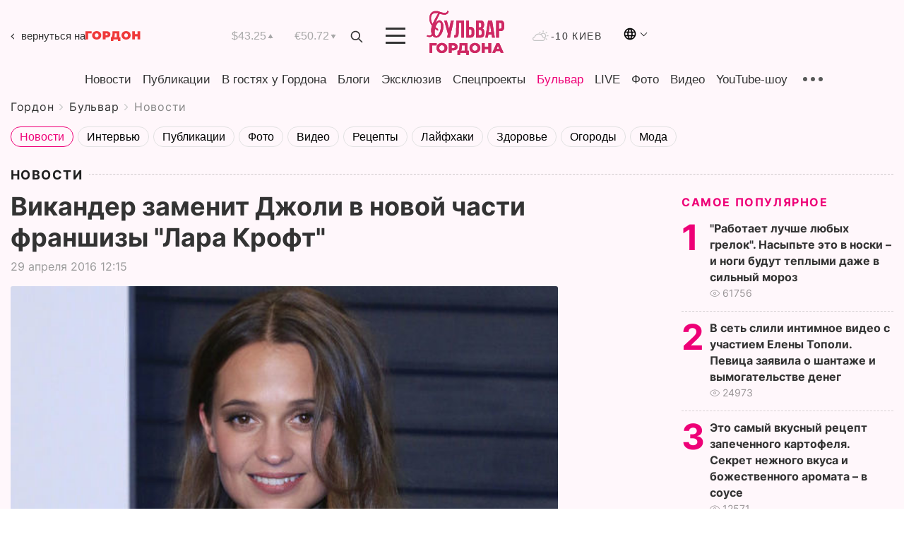

--- FILE ---
content_type: text/html; charset=UTF-8
request_url: https://gordonua.com/bulvar/news/vikander-zamenit-dzholi-v-novoy-chasti-franshizy-lara-kroft-130380.html
body_size: 21366
content:
<!DOCTYPE html><html lang="ru"><head>
    <meta charset="UTF-8">
    <meta http-equiv="X-UA-Compatible" content="IE=edge">
    <meta name="viewport" content="width=device-width, initial-scale=1">

    <meta name="msvalidate.01" content="DF6B4591C603DAD4E73878CB6B106CCE" />
    
            <meta name="robots" content="max-image-preview:large">
    
    

    

        <title>Викандер заменит Джоли в новой части франшизы "Лара Крофт"</title>    <meta name="description" content="Эксклюзив от Бульвара Шоубиз  ➤➤➤ Голливудская актриса, обладательница  Оскара  Алисия Викандер исполнит роль Лары Крофт в третьей части франшизы о..." class="js-meta" />    
    
    
    
    
    
     <!-- alter article -->
	                            <link rel="alternate" href="https://gordonua.com/bulvar/news/vikander-zamenit-dzholi-v-novoy-chasti-franshizy-lara-kroft-130380.html" hreflang="ru">
                                                <link rel="alternate" href="/ukr/bulvar/news/" hreflang="x-default">
                        <link rel="canonical" href="https://gordonua.com/bulvar/news/vikander-zamenit-dzholi-v-novoy-chasti-franshizy-lara-kroft-130380.html">        
                                                         <link rel="amphtml" href="https://gordonua.com/amp/bulvar/news/vikander-zamenit-dzholi-v-novoy-chasti-franshizy-lara-kroft-130380.html">
        
                                                                                            
                                                                                            
                <script async src="https://www.googletagmanager.com/gtag/js?id=G-LLKXF6867N"></script>
        <script>
            window.dataLayer = window.dataLayer || [];
            function gtag(){dataLayer.push(arguments);}
            gtag('js', new Date());

            gtag('config', 'G-LLKXF6867N');
        </script>
    
    <script type="text/javascript">
        var gtmContainerId = 'GTM-PFHTMJ';
        function gordonGTM() {
            // Код Google Tag Manager
            (function(w,d,s,l,i){w[l]=w[l]||[];w[l].push({'gtm.start':
            new Date().getTime(),event:'gtm.js'});var f=d.getElementsByTagName(s)[0],
            j=d.createElement(s),dl=l!='dataLayer'?'&l='+l:'';j.async=true;j.src=
            'https://www.googletagmanager.com/gtm.js?id='+i+dl;f.parentNode.insertBefore(j,f);
            })(window,document,'script','dataLayer', gtmContainerId);
        }
        window.addEventListener('DOMContentLoaded', function() {
            if (window.innerWidth <= 520) {
                setTimeout(gordonGTM, 4000);
            } else {
                gordonGTM();
            }
        });
    </script>

            <script type="text/javascript">
            function loadDelayedScripts() {
                var gptScript = document.createElement('script');
                gptScript.src = 'https://securepubads.g.doubleclick.net/tag/js/gpt.js';
                gptScript.async = true;
                document.head.appendChild(gptScript);

                var ymScript = document.createElement('script');
                ymScript.src = 'https://cdn.membrana.media/gdn/ym.js';
                ymScript.async = true;
                document.head.appendChild(ymScript);

                window.yieldMasterCmd = window.yieldMasterCmd || [];
                window.yieldMasterCmd.push(function() {
                    window.yieldMaster.init({
                        pageVersionAutodetect: true
                    });
                });
            }

            window.addEventListener('DOMContentLoaded', function() {
                setTimeout(loadDelayedScripts, 2000);
                                    gtag('event', 'membrana_ym_init');
                            });
        </script>

        <style>
            .nts-ad {display: flex; flex-direction: column; align-items: center; justify-content: center}
            .nts-ad-h300 {min-height: 300px}
        </style>
        
        
                
    <meta property='og:title' content="Викандер заменит Джоли в новой части франшизы &quot;Лара Крофт&quot;"/>
    <meta name='twitter:title' content="Викандер заменит Джоли в новой части франшизы &quot;Лара Крофт&quot;">
            <meta property='og:description' content="Голливудская актриса, обладательница Оскара Алисия Викандер исполнит роль Лары Крофт в третьей части франшизы о..."/>
        <meta name='twitter:description' content="Голливудская актриса, обладательница Оскара Алисия Викандер исполнит роль Лары Крофт в третьей части франшизы о...">
        <meta property="og:image:width" content="545"> 
    <meta property="og:image:height" content="410">

<meta property='og:type' content='article'/>
<meta property='og:url' content='https://gordonua.com/bulvar/news/vikander-zamenit-dzholi-v-novoy-chasti-franshizy-lara-kroft-130380.html'/>
<meta property='og:image' content='https://gordonua.com/img/article/1303/80_tn-v1461921180.jpg'/><meta property='og:site_name' content='Гордон | Gordon'/>

<meta name='twitter:card' content='summary_large_image'>
<meta name='twitter:site' content='@Gordonuacom'>
<meta name='twitter:creator' content='@Gordonuacom'>
    <meta name='twitter:image' content='https://gordonua.com/img/article/1303/80_tn-v1461921180.jpg'>
         
                        
                
                                                                                

    

        
    
    <script type="application/ld+json">
    {
        "@context" : "https://schema.org",
        "@type" : "NewsArticle",
                "sameAs" : [ 
                            "https://gordonua.com/bulvar/news/vikander-zamenit-dzholi-v-novoy-chasti-franshizy-lara-kroft-130380.html"                    ],
                "mainEntityOfPage" : {
            "@type" : "WebPage",
            "@id" : "https://gordonua.com/bulvar/news/vikander-zamenit-dzholi-v-novoy-chasti-franshizy-lara-kroft-130380.html",
            "name" : "Викандер заменит Джоли в новой части франшизы &quot;Лара Крофт&quot;"
        },
        "headline": "Викандер заменит Джоли в новой части франшизы &quot;Лара Крофт&quot;",
                    "image": {
                "@type": "ImageObject",
                "url": "https://gordonua.com/img/article/1303/80_main-v1461921180.jpg",
                "height": 410,
                "width": 545
            },
                "dateCreated" : "2016-04-29T12:15:25+03:00",
        "datePublished": "2016-04-29T12:15:25+03:00",
        "dateModified": "2016-04-29T12:21:56+03:00",

                    "author": {
                "@type": "Organization",
                "name": "ГОРДОН",
                "url": "https://gordonua.com",
                "sameAs": [
                                            "https://www.youtube.com/vgostyahugordona",
                                            "https://www.facebook.com/gordonuacom",
                                            "https://twitter.com/Gordonuacom",
                                            "https://flipboard.com/@GORDONUA",
                                            "https://gordonua.com/xml/rss.xml",
                                            "https://t.me/gordonuacom",
                                            "https://t.me/dmytrogordon_official",
                                            "https://invite.viber.com/?g2=AQABYNa0%2Brz9Pkzt0NnTdm5DcUzQHlf7QrDvmsZ1C9h5ZjM%2FKIIfxji%2BDRkQ6fy9&lang=ru",
                                        "https://uk.wikipedia.org/wiki/%D0%93%D0%BE%D1%80%D0%B4%D0%BE%D0%BD_(%D1%96%D0%BD%D1%82%D0%B5%D1%80%D0%BD%D0%B5%D1%82-%D0%B2%D0%B8%D0%B4%D0%B0%D0%BD%D0%BD%D1%8F)"
                ],
                "logo": {
                    "@type": "ImageObject",
                    "url": "https://gordonua.com/user/img/gordon-logo.svg",
                    "width": "228",
                    "height": "42"
                },
                "contactPoint" : {
                    "@type" : "ContactPoint",
                    "email" : "editor@gordonua.com",
                    "contactType" : "custumer support",
                    "areaServed" : "UA",
                    "availableLanguage" : ["uk-UA", "ru-UA"]
                }
            },
                "publisher": {
            "@type": "Organization",
            "name": "ГОРДОН",
            "url": "https://gordonua.com",
            "sameAs": [
                                    "https://www.youtube.com/vgostyahugordona",
                                    "https://www.facebook.com/gordonuacom",
                                    "https://twitter.com/Gordonuacom",
                                    "https://flipboard.com/@GORDONUA",
                                    "https://gordonua.com/xml/rss.xml",
                                    "https://t.me/gordonuacom",
                                    "https://t.me/dmytrogordon_official",
                                    "https://invite.viber.com/?g2=AQABYNa0%2Brz9Pkzt0NnTdm5DcUzQHlf7QrDvmsZ1C9h5ZjM%2FKIIfxji%2BDRkQ6fy9&lang=ru",
                                "https://uk.wikipedia.org/wiki/%D0%93%D0%BE%D1%80%D0%B4%D0%BE%D0%BD_(%D1%96%D0%BD%D1%82%D0%B5%D1%80%D0%BD%D0%B5%D1%82-%D0%B2%D0%B8%D0%B4%D0%B0%D0%BD%D0%BD%D1%8F)"
            ],
            "logo": {
                "@type": "ImageObject",
                "url": "https://gordonua.com/user/img/gordon-logo.svg",
                "width": "228",
                "height": "42"
            },
            "contactPoint" : {
                "@type" : "ContactPoint",
                "email" : "editor@gordonua.com",
                "contactType" : "custumer support",
                "areaServed" : "UA",
                "availableLanguage" : ["uk-UA", "ru-UA"]
            }
        },
                    "description": "Голливудская актриса, обладательница  Оскара  Алисия Викандер исполнит роль Лары Крофт в третьей части франшизы о...",
                            "keywords" : "Анджелина Джоли, Алисия Викандер",
                            "articleSection": "Новости",
            
            "articleBody":"Голливудская актриса, обладательница  Оскара  Алисия Викандер исполнит роль Лары Крофт в третьей части франшизы о... Роль Лары Крофт в третьей части франшизы исполнит актриса Алисия Викандер. Об этом сообщает The Hollywood Reporter. Режиссером нового фильма станет норвежец Роар Утхауг. Производством ленты занимаются MGM и GK Films. На роль археолога, искательницы артефактов Лары Крофт пробовалась также актриса Дэйзи Ридли (&quot;Звездных войны&quot;). Ее даже называли главной претенденткой, но выбор пал в пользу Викандер. Ленты с участием Джоли – &quot;Лара Крофт: расхитительница гробниц&quot; и &quot;Колыбель жизни&quot; – вышли в 2001 и 2003-м годах соответственно.",
                                  
        "inLanguage" : "ru",
        "alternativeHeadline" : "Викандер заменит Джоли в новой части франшизы &quot;Лара Крофт&quot;",
        "copyrightYear" : "2022",
        "wordCount" : "130",
        "speakable" : {
            "@type" : "SpeakableSpecification",
            "cssSelector" : ["h1"]
        }
    }
    </script>



    
            
    <script type="application/ld+json">
    {
        "@context": "http://schema.org",
        "@type": "BreadcrumbList",
        "itemListElement": [
                                                                        {
                "@type": "ListItem",
                "position": 1,
                "item": {
                                            "@id": "/bulvar.html",  // cp0
                                        "name": "Бульвар"
                }
            }
            ,                                            {
                "@type": "ListItem",
                "position": 1,
                "item": {
                                            "@id": "/bulvar/news.html",  // cp0
                                        "name": "Новости"
                }
            }
                            ]
    }
    </script>
    

<script type="application/ld+json">
{
    "@context": "http://schema.org",
    "@type": "WebSite",
    "url": "https://gordonua.com",
    "potentialAction": {
        "@type": "SearchAction",
        "target": "/search/query={search_term_string}",
        "query-input": "required name=search_term_string"
    }
}
</script>                                                        
<link rel="preconnect" href="https://connect.facebook.net">
<link rel="preconnect" href="https://cdn.gravitec.net">
    <link rel="preload" href='/user/css/fonts_connect_new3.css' as="style"/>
        <link rel="preload" href='/user/css/main.min-v37.css' as="style"/>
    <link rel="preload" href='/user/css/fix.min-v27.css' as="style"/>
        <link rel="icon" type="image/png" href="/user/img/favicon-new.png" sizes="16x16">
    <link rel="icon" type="image/png" href="/user/img/favicon-new32.png" sizes="32x32">
    <link rel="apple-touch-icon" type="image/png" href="/user/img/favicon-newiOS.png" sizes="180x180">
    
    <link rel="stylesheet" href="/user/css/fonts_connect_new3.css">
        <link rel="stylesheet" href="/user/css/main.min-v37.css">
    <link rel="stylesheet" href="/user/css/fix.min-v27.css">
    <style>
        div[data-place='43'],
        div[data-place='70'], 
        div[data-place='71'], 
        div[data-place='72'],
        div[data-place='56'], 
        div[data-place='57'], 
        div[data-place='58'],
        div[data-place='36'],
        div[data-place='37'],
        div[data-place='38'],
        div[data-place='160'],
        div[data-place='161'],
        div[data-place='51'],
        div[data-place='52'],
        div[data-place='53'],
        div[data-place='88'],
        div[data-place='89'],
        div[data-place='82'],
        div[data-place='44'],
        div[data-place='99'],
        div[data-place='100'],
        div[data-place='102'],
        div[data-place='103'],
        div[data-place='104'],
        div[data-place='96'],
        div[data-place='98'],
        div[data-place='168'],
        div[data-place='169']
        {
            margin: 30px 0;
        }
        div[data-place='70'],
        div[data-place='43'],
        div[data-place='56'],
        div[data-place='51'],
        div[data-place='37'],
        div[data-place='36']{
            position: relative;
            z-index: 1;
        }
        div[data-place='108'], div[data-place='109']{
            margin: 30px auto;
        }
        blockquote.twitter-tweet{
            padding: inherit;
            font-size: inherit;
            line-height: inherit;
            text-align: inherit;
            color: inherit;
            font-family: inherit;
            border-top: inherit;
            position: inherit;
            margin-top: inherit;
        }
        blockquote.twitter-tweet a{
            color: #2f89ce;
            font-family: inherit;
        }
        blockquote.twitter-tweet a:hover{
            color: #ff5353!important;
        }
        .main-slider ~ .content__flex-main .content__base{
            order: 2!important;
        }
        .top-slider__box .swiper-slide{
            margin-right: 15px;
        }
         @media screen and (max-width: 567px){
            .theme-box.tegs-rubric .theme-box-slider1 .swiper-slide{
            margin-right: 10px;
        }
        }
        .bulvar .theme-box .news-tegs__link{
            font-family: Inter-Regular, sans-serif;
        }
    </style>
    <script>
        var root_domain = 'gordonua.com';
        var loadsrcscache = [];
        load_srcs = function(sources, callback) {
            loadsrcscache.push([sources, callback]);
        }
    </script>

    </head><body  class="bulvar"><div class="sbody"><style>.boulevard-block .main-slider .views {display: block;}.popular-list .popular-list__item .views {display: block!important;}[data-action="banners"] .banner.has-iframe::before,[data-action="banners"] .banner.has-img::before,[data-action="banners"] .banner .adsbygoogle:before {content: "Реклама";display: block;font-size: 14px;color: #9a9a9a;}[data-action="banners"] .banner a::before{font-family: 'Inter-Regular';}[data-action="banners"] .banner .adsbygoogle:before{position: absolute;top: -30px;}[data-action="banners"] .banner .adsbygoogle{margin-top: 20px;position: relative;}[data-action="banners"] .banner.has-iframe .adsbygoogle:before{display: none;}[data-action="banners"] .banner.has-iframe .adsbygoogle{margin-top: 0;}.MIXADVERT_NET a::before{display: none!important;}.MIXADVERT_NET > div::before{position: absolute;top: -30px;}@media (min-width: 567px) {.news-slider-box .content-tile.big .content-tile__img img{height: auto;}}.news-slider-box .content-tile.big .content-tile__img {max-height: 200px;}@media (max-width: 567px){.news-slider-box .content-tile.big .content-tile__img {max-height: 166px;}}.content-title .content-title__link h1,main.content__base .content-title h1.content-title__link{font-size: inherit !important;line-height: inherit !important;color: inherit !important;margin-bottom: inherit !important;font-family: inherit !important;display: inline !important;letter-spacing: inherit!important;text-transform: inherit!important;}main.content__base .content-title h1.content-title__link{color: red!important;font-size: 18px!important;line-height: 24px!important;letter-spacing: .08em!important;text-transform: uppercase!important;font-family: Inter-Bold, sans-serif !important;}.all-materials-title h1 {display: block;width: fit-content;text-transform: uppercase;font-family: Inter-SemiBold;font-size: 16px;letter-spacing: .08em;color: #202020;background: #fff;padding-right: 10px;margin-bottom: 0;line-height: 30px;white-space: nowrap;}.all-materials-title.top-theme-title.top-theme-page-title h1 {text-transform: inherit;}@media (max-width: 640px) {.materil-author h1 {font-size: 16px;}}</style><script>
                   function checkBanners() {  
                        document.querySelectorAll('.banner:not(.has-iframe)').forEach(banner => {
                            if (banner.querySelector('iframe')) {
                                banner.classList.add('has-iframe');
                            } 
                            if (banner.querySelector('img')) {
                                banner.classList.add('has-iframe');
                            }
                            
                            const div = banner.querySelector('div[id]');
                            if (div && (div.innerHTML.trim() !== '' || div.nextElementSibling && div.nextElementSibling.tagName === 'SCRIPT')) {
                                banner.classList.add('has-iframe');
                            }
                        });  
                    }
                setTimeout(checkBanners, 4000);
                let scrollCount = 0;
                function onScroll() {
                    checkBanners();
                    scrollCount++;
                        if (scrollCount >= 5) {
                            window.removeEventListener('scroll', onScroll);
                        }
                    }
                window.addEventListener('scroll', checkBanners);
            </script><script>
                function getCookie(name) {
                    var nameEQ = name + "=";
                    var ca = document.cookie.split(';');
                    for(var i=0;i < ca.length;i++) {
                        var c = ca[i];
                        while (c.charAt(0)==' ') c = c.substring(1,c.length);
                        if (c.indexOf(nameEQ) == 0) return c.substring(nameEQ.length,c.length);
                    }
                    return null;
                }
                function set_cookie(name,value,days, link) {
                    var expires = "";
                    if (days) {
                        var date = new Date();
                        date.setTime(date.getTime() + (days*24*60*60*1000));
                        expires = "; expires=" + date.toUTCString();
                    }
                    document.cookie = name + "=" + (value || "")  + expires + "; path=/";
                    document.location.href = link;
                }

                var pull_optimization_check = {};
            </script><!-- Google Tag Manager (noscript) -->
<noscript><iframe src="https://www.googletagmanager.com/ns.html?id=GTM-PFHTMJ"
height="0" width="0" style="display:none;visibility:hidden"></iframe></noscript>
<!-- End Google Tag Manager (noscript) --> <style>
@media (max-width: 600px){
    header .header-menu{
        opacity: 0;
        visibility: hidden; 
        transition: opacity 0.1s ease;
        display: flex!important;
    }
    header .header-menu.active {
        opacity: 1;
        visibility: visible;
    }
}
</style>
<header class="header">
    <div class="container">
        <div class="header__top">
            <a class="bulvar-back" href="/rus/">вернуться на<img src="/user/img/logo-back.svg"></a>
            <div class="course">
                <span class="course__item dollar">$43.25</span>
                <span class="course__item euro">€50.72</span>
            </div>
            <button id="search-btn" class="search-btn">
                <img src="/user/img/Shape.svg" alt="search btn">
            </button>
            <a class="menu-mob" id="butt1" >
                <img width="28" height="23" class="closed" src="/user/img/gumburger.svg" alt="menu closed">
                <div class="open">
                    <img src="/user/img/close_.svg" alt="menu open">
                </div>
            </a>
            <div class="logo">
                <a href="/bulvar.html">
                    <img width="110" height="" src="/user/img/logo-bulvar.svg" alt="Бульвар Шоубиз">
                </a>
            </div>
            <div class="temperature">
                <img src="/user/img/temp.svg" alt="weather">
                -10 Киев
            </div>

        <div class="languages">
        <div class="languages-select"><img width="20" height="20" src="/user/img/planet.svg" alt="languages"></div>
        <div class="languages-change">
                                                                                                                                                                                                                                        <div><a href="/ukr/bulvar/news/" data-langid="1" data-absnum="2" onclick="set_cookie('lang', 2, 30, '/ukr/bulvar/news/')" style="font-size:16px;font-weight:400">UA</a></div>
                        <div><a href="https://english.gordonua.com/" onclick="document.location.href='https://english.gordonua.com/'" style="font-size:16px;font-weight:400">EN</a></div>
                                                                                    </div>
        </div>

        </div>
                                                                                                                                                                                                                                                                                                                                                                                
                                                                                                                                                                                                                                                                                
                                                                                                                                                                                                                                                                                                                                                                                                                
                                                                                                                                                                                
        <div class="header-menu">
            <button id="search-btn-mob" class="search-btn search-btn-mob"><img src="/user/img/Shape.svg" alt="search">Поиск</button>
            <div class="header-menu__item">
                <div class="header-menu__title-box"><span class="header-menu__title">Главная</span></div>
                <nav>
                    <ul>
                                                    <li><a  href="/news.html">Новости</a></li>
                                                    <li><a  href="/publications.html">Публикации</a></li>
                                                    <li><a  href="/interview.html">В гостях у Гордона</a></li>
                                                    <li><a  href="/blogs.html">Блоги</a></li>
                                                    <li><a  href="/exclusive.html">Эксклюзив</a></li>
                                                    <li><a  href="/specprojects.html">Спецпроекты</a></li>
                                                    <li><a  href="/bulvar.html">Бульвар</a></li>
                                                    <li><a  href="/live.html">LIVE</a></li>
                                                    <li><a  href="/photo.html">Фото</a></li>
                                                    <li><a  href="/video.html">Видео</a></li>
                                                    <li><a  href="/talkshow.html">YouTube-шоу</a></li>
                                            </ul>
                </nav>
                <div class="header-menu__item">
                    <div class="header-menu__title-box"><span class="header-menu__title">Соцсети</span></div>
                    <nav>
                        <ul>
                                                                                            <li><a class="bold youtube-h" href="https://www.youtube.com/vgostyahugordona">YouTube</a></li>
                                                                                            <li><a class="bold facebook-h" href="https://www.facebook.com/gordonuacom">Facebook</a></li>
                                                                                            <li><a class="bold twitter-h" href="https://twitter.com/Gordonuacom">Twitter</a></li>
                                                                                            <li><a class="bold flipboard-h" href="https://flipboard.com/@GORDONUA">Flipboard</a></li>
                                                                                            <li><a class="bold rss-h" href="https://gordonua.com/xml/rss.xml">RSS</a></li>
                                                                                            <li><a class="bold telegram-h" href="https://t.me/gordonuacom">Telegram <br> Gordonua.com</a></li>
                                                                                            <li><a class="bold telegram-h2" href="https://t.me/dmytrogordon_official">Telegram <br> Дмитрий Гордон</a></li>
                                                                                            <li><a class="bold viber-h" href="https://invite.viber.com/?g2=AQABYNa0%2Brz9Pkzt0NnTdm5DcUzQHlf7QrDvmsZ1C9h5ZjM%2FKIIfxji%2BDRkQ6fy9&lang=ru">Viber</a></li>
                                                    </ul>
                    </nav>
                </div>
            </div>
            <div class="header-menu__item">
                <div class="header-menu__title-box"><span class="header-menu__title">Категории новостей</span></div>
                <nav>
                    <ul>
                                                    <li><a href="/news.html">Все новости</a></li>
                                                    <li><a href="/news/military-actions.html">Военные действия</a></li>
                                                    <li><a href="/news/worldnews.html">Мир</a></li>
                                                    <li><a href="/news/politics.html">Политика</a></li>
                                                    <li><a href="/news/money.html">Деньги</a></li>
                                                    <li><a href="/news/sport.html">Спорт</a></li>
                                                    <li><a href="/news/localnews.html">Происшествия</a></li>
                                                    <li><a href="/news/culture.html">Культура</a></li>
                                                    <li><a href="/news/science.html">Техно</a></li>
                                                    <li><a href="/news/health.html">Образ жизни</a></li>
                                                    <li><a href="/interesting.html">Интересное</a></li>
                                                    <li><a href="/news/society.html">Общество</a></li>
                                            </ul>
                </nav>
                <div class="header-menu__item mobile-hide">
                    <div class="header-menu__title-box"><span class="header-menu__title">Контакты</span></div>
                    <nav class="contacts-box">
                        <ul>
                            <li><a class="contacts-h" href="tel:+380 (44) 207-13-01">+380 (44) 207-13-01,</a></li>
                            <li><a class="contacts-h" href="tel:+380 (44) 207-13-02">+380 (44) 207-13-02</a></li>
                        </ul>
                    </nav>
                    <nav class="email-box">
                        <ul>
                            <li><a class="email-h" href="/cdn-cgi/l/email-protection#d5b0b1bca1baa795b2baa7b1babba0b4fbb6bab8"><span class="__cf_email__" data-cfemail="6207060b160d1022050d10060d0c17034c010d0f">[email&#160;protected]</span></a></li>
                        </ul>
                    </nav>
                    <div class="hide-desctop">
                        <div class="header-menu__title-box"><span class="header-menu__title">Информация</span></div>
                        <nav>
                            <ul>
                                                                    <li><a href="/about/job.html">Вакансии</a></li>
                                                                    <li><a href="/about.html">Редакция</a></li>
                                                                    <li><a href="/about/advertisement.html">Реклама на сайте</a></li>
                                                                    <li><a href="/legal_info.html">Правовая информация</a></li>
                                                                    <li><a href="/about/how-to-read.html">Как нас читать на временно оккупированных территориях</a></li>
                                                            </ul>
                        </nav>
                        <span class="header-menu__title">Приложения</span>
                        <nav>
                            <ul class="app-box">
                                <li><a href="https://play.google.com/store/apps/details?id=com.gordon"><img class="lozad" width="131" height="39" data-src="/user/img/app1.png" alt="android app"></a></li>
                                <li><a href="https://itunes.apple.com/app/id1282904011"><img class="lozad" width="131" height="39" data-src="/user/img/app2.png" alt="ios app"></a></li>
                            </ul>
                        </nav>
                    </div>
                </div>
            </div>
            <div class="header-menu__item">
                <div class="header-menu__title-box"><span class="header-menu__title">Город </span></div>
                <nav>
                    <ul>
                                                    <li><a  href="/news/kiev.html">Киев</a></li>
                                                    <li><a  href="/tags/harkov.html">Харьков</a></li>
                                                    <li><a  href="/tags/lvov.html">Львов</a></li>
                                                    <li><a  href="/tags/dnepr.html">Днепр</a></li>
                                                    <li><a  href="/tags/odessa-1.html">Одесса</a></li>
                                                    <li><a  href="/tags/mariupol-1.html">Мариуполь</a></li>
                                                    <li><a  href="/tags/donetsk-1.html">Донецк</a></li>
                                                    <li><a  href="/tags/lugansk.html">Луганск</a></li>
                                            </ul>
                </nav>
            </div>
            <div class="header-menu__item mobile-hide">
                <div class="header-menu__title-box"><span class="header-menu__title">Соцсети</span></div>
                <nav>
                    <ul>
                                                                                <li><a class="bold youtube-h" href="https://www.youtube.com/vgostyahugordona">YouTube</a></li>
                                                                                <li><a class="bold facebook-h" href="https://www.facebook.com/gordonuacom">Facebook</a></li>
                                                                                <li><a class="bold twitter-h" href="https://twitter.com/Gordonuacom">Twitter</a></li>
                                                                                <li><a class="bold flipboard-h" href="https://flipboard.com/@GORDONUA">Flipboard</a></li>
                                                                                <li><a class="bold rss-h" href="https://gordonua.com/xml/rss.xml">RSS</a></li>
                                                                                <li><a class="bold telegram-h" href="https://t.me/gordonuacom">Telegram <br> Gordonua.com</a></li>
                                                                                <li><a class="bold telegram-h2" href="https://t.me/dmytrogordon_official">Telegram <br> Дмитрий Гордон</a></li>
                                                                                <li><a class="bold viber-h" href="https://invite.viber.com/?g2=AQABYNa0%2Brz9Pkzt0NnTdm5DcUzQHlf7QrDvmsZ1C9h5ZjM%2FKIIfxji%2BDRkQ6fy9&lang=ru">Viber</a></li>
                                            </ul>
                </nav>
            </div>
            <div class="header-menu__item mobile-hide">
                <div class="hide-desctop">
                    <div class="header-menu__title-box"><span class="header-menu__title">Информация</span></div>
                    <nav>
                        <ul>
                                                            <li><a href="/news.html">Новости</a></li>
                                                            <li><a href="/publications.html">Публикации</a></li>
                                                            <li><a href="/interview.html">В гостях у Гордона</a></li>
                                                            <li><a href="/blogs.html">Блоги</a></li>
                                                            <li><a href="/exclusive.html">Эксклюзив</a></li>
                                                            <li><a href="/specprojects.html">Спецпроекты</a></li>
                                                            <li><a href="/bulvar.html">Бульвар</a></li>
                                                            <li><a href="/live.html">LIVE</a></li>
                                                            <li><a href="/photo.html">Фото</a></li>
                                                            <li><a href="/video.html">Видео</a></li>
                                                            <li><a href="/talkshow.html">YouTube-шоу</a></li>
                                                    </ul>
                    </nav>
                </div>
                <div class="header-menu__title-box"><span class="header-menu__title">Контакты</span></div>
                <nav class="contacts-box">
                    <ul>
                        <li><a class="contacts-h" href="tel:+380 (44) 207-13-01">+380 (44) 207-13-01,</a></li>
                        <li><a class="contacts-h" href="tel:+380 (44) 207-13-02">+380 (44) 207-13-02</a></li>
                    </ul>
                </nav>
                <nav class="email-box">
                    <ul>
                        <li><a class="email-h" href="/cdn-cgi/l/email-protection#41242528352e3301262e33252e2f34206f222e2c"><span class="__cf_email__" data-cfemail="a1c4c5c8d5ced3e1c6ced3c5cecfd4c08fc2cecc">[email&#160;protected]</span></a></li>
                    </ul>
                </nav>
                <div class="hide-desctop">
                    <span class="header-menu__title">Приложения</span>
                    <nav>
                        <ul class="app-box">
                            <li><a href="https://play.google.com/store/apps/details?id=com.gordon"><img class="lozad" width="131" height="39" data-src="/user/img/app1.png" alt=""></a></li>
                            <li><a href="https://itunes.apple.com/app/id1282904011"><img class="lozad" width="131" height="39" data-src="/user/img/app2.png" alt=""></a></li>
                        </ul>
                    </nav>
                </div>
            </div>

            <div class="header-menu__item hide-mobile">
                <div class="header-menu__title-box"><span class="header-menu__title">Информация</span></div>
                <nav>
                    <ul>
                                                    <li><a href="/news.html">Новости</a></li>
                                                    <li><a href="/publications.html">Публикации</a></li>
                                                    <li><a href="/interview.html">В гостях у Гордона</a></li>
                                                    <li><a href="/blogs.html">Блоги</a></li>
                                                    <li><a href="/exclusive.html">Эксклюзив</a></li>
                                                    <li><a href="/specprojects.html">Спецпроекты</a></li>
                                                    <li><a href="/bulvar.html">Бульвар</a></li>
                                                    <li><a href="/live.html">LIVE</a></li>
                                                    <li><a href="/photo.html">Фото</a></li>
                                                    <li><a href="/video.html">Видео</a></li>
                                                    <li><a href="/talkshow.html">YouTube-шоу</a></li>
                                            </ul>
                </nav>
                <span class="header-menu__title">Приложения</span>
                <nav>
                    <ul class="app-box">
                        <li><a href=""><img class="lozad" width="131" height="39" data-src="/user/img/app1.png" alt=""></a></li>
                        <li><a href=""><img class="lozad" width="131" height="39" data-src="/user/img/app2.png" alt=""></a></li>
                    </ul>
                </nav>
            </div>

        </div>

        <div class="header_rubric">
            <nav>
                <ul>
                                            <li><a class="header_rubric__link"  href="/news.html">Новости</a></li>
                                            <li><a class="header_rubric__link"  href="/publications.html">Публикации</a></li>
                                            <li><a class="header_rubric__link"  href="/interview.html">В гостях у Гордона</a></li>
                                            <li><a class="header_rubric__link"  href="/blogs.html">Блоги</a></li>
                                            <li><a class="header_rubric__link"  href="/exclusive.html">Эксклюзив</a></li>
                                            <li><a class="header_rubric__link"  href="/specprojects.html">Спецпроекты</a></li>
                                            <li><a class="header_rubric__link" style="color:#e07!important" href="/bulvar.html">Бульвар</a></li>
                                            <li><a class="header_rubric__link"  href="/live.html">LIVE</a></li>
                                            <li><a class="header_rubric__link"  href="/photo.html">Фото</a></li>
                                            <li><a class="header_rubric__link"  href="/video.html">Видео</a></li>
                                            <li><a class="header_rubric__link"  href="/talkshow.html">YouTube-шоу</a></li>
                                    </ul>
                <button class="menu-show"><img src="/user/img/group1.svg" alt="show menu"></button>
            </nav>
            <div class="menu-rubric">
                <nav>
                    <ul>
                                                    <li><a href="/news.html">Все новости</a></li>
                                                    <li><a href="/news/military-actions.html">Военные действия</a></li>
                                                    <li><a href="/news/worldnews.html">Мир</a></li>
                                                    <li><a href="/news/politics.html">Политика</a></li>
                                                    <li><a href="/news/money.html">Деньги</a></li>
                                                    <li><a href="/news/sport.html">Спорт</a></li>
                                                    <li><a href="/news/localnews.html">Происшествия</a></li>
                                                    <li><a href="/news/culture.html">Культура</a></li>
                                                    <li><a href="/news/science.html">Техно</a></li>
                                                    <li><a href="/news/health.html">Образ жизни</a></li>
                                                    <li><a href="/interesting.html">Интересное</a></li>
                                                    <li><a href="/news/society.html">Общество</a></li>
                                            </ul>
                </nav>
            </div>
        </div>

        <div class="rubric-box">
            <div class="rubric-box-slider swiper-container">
                <div class="swiper-wrapper">
                                            <div class="swiper-slide">
                            <a class="rubric-box__item" href="/news.html"><span>Новости</span></a>
                        </div>
                                            <div class="swiper-slide">
                            <a class="rubric-box__item" href="/publications.html"><span>Публикации</span></a>
                        </div>
                                            <div class="swiper-slide">
                            <a class="rubric-box__item" href="/interview.html"><span>В гостях у Гордона</span></a>
                        </div>
                                            <div class="swiper-slide">
                            <a class="rubric-box__item" href="/blogs.html"><span>Блоги</span></a>
                        </div>
                                            <div class="swiper-slide">
                            <a class="rubric-box__item" href="/exclusive.html"><span>Эксклюзив</span></a>
                        </div>
                                            <div class="swiper-slide">
                            <a class="rubric-box__item" href="/specprojects.html"><span>Спецпроекты</span></a>
                        </div>
                                            <div class="swiper-slide">
                            <a class="rubric-box__item" href="/bulvar.html"><span>Бульвар</span></a>
                        </div>
                                            <div class="swiper-slide">
                            <a class="rubric-box__item" href="/live.html"><span>LIVE</span></a>
                        </div>
                                            <div class="swiper-slide">
                            <a class="rubric-box__item" href="/photo.html"><span>Фото</span></a>
                        </div>
                                            <div class="swiper-slide">
                            <a class="rubric-box__item" href="/video.html"><span>Видео</span></a>
                        </div>
                                            <div class="swiper-slide">
                            <a class="rubric-box__item" href="/talkshow.html"><span>YouTube-шоу</span></a>
                        </div>
                                    </div>
                <span class="theme-arrow_"><img src="/user/img/arrow-right2.svg" alt="sl arr right"></span>
            </div>
        </div>
    </div>
</header>

<script data-cfasync="false" src="/cdn-cgi/scripts/5c5dd728/cloudflare-static/email-decode.min.js"></script><script>
    load_srcs(['/user/js/swiper-bundle.min.js'], function() {
        //rubric-sliders
        var swiper = new Swiper(".theme-box-slider1", {
            spaceBetween: 10,
            grabCursor: true,
            slidesPerView: 'auto',
            navigation: {
                nextEl: ".theme-arrow1"
            },
        });
        
        //хедер темы слайдер
        var swiper = new Swiper(".rubric-box-slider", {
            spaceBetween: 16,
            grabCursor: true,
            slidesPerView: 'auto',
            navigation: {
                nextEl: ".theme-arrow_"
            },
        });
    });
</script> <div class="container "> <div class="content content__flex content-two">
    
<ul class="breadcrumb breadcrumb-news">
    
    
        
    <li>
        <a href="/rus/">Гордон</a>
    </li>
    
                                                        <li>
                            <a href="/bulvar.html">Бульвар</a>
                    </li>
                                    <li>
                            <a href="/bulvar/news.html">Новости</a>
                    </li>
    </ul>
<div class="news-tegs video-tegs">
            <a class="news-tegs__link active" href="/bulvar/news.html">Новости</a>
            <a class="news-tegs__link " href="/bulvar/interview.html">Интервью</a>
            <a class="news-tegs__link " href="/bulvar/publications.html">Публикации</a>
            <a class="news-tegs__link " href="/bulvar/photo.html">Фото</a>
            <a class="news-tegs__link " href="/bulvar/video.html">Видео</a>
            <a class="news-tegs__link " href="/bulvar/recipes.html">Рецепты</a>
            <a class="news-tegs__link " href="/bulvar/lifehacks.html">Лайфхаки</a>
            <a class="news-tegs__link " href="/bulvar/health.html">Здоровье</a>
            <a class="news-tegs__link " href="/bulvar/gardens.html">Огороды</a>
            <a class="news-tegs__link " href="/bulvar/beauty.html">Мода</a>
        </div>

<div class="theme-box tegs-rubric">
    <div class="theme-box-slider1 swiper-container">
        <div class="swiper-wrapper">
                            <div class="swiper-slide">
                    <a class="news-tegs__link active" href="/bulvar/news.html"><span>Новости</span></a>
                </div>
                            <div class="swiper-slide">
                    <a class="news-tegs__link " href="/bulvar/interview.html"><span>Интервью</span></a>
                </div>
                            <div class="swiper-slide">
                    <a class="news-tegs__link " href="/bulvar/publications.html"><span>Публикации</span></a>
                </div>
                            <div class="swiper-slide">
                    <a class="news-tegs__link " href="/bulvar/photo.html"><span>Фото</span></a>
                </div>
                            <div class="swiper-slide">
                    <a class="news-tegs__link " href="/bulvar/video.html"><span>Видео</span></a>
                </div>
                            <div class="swiper-slide">
                    <a class="news-tegs__link " href="/bulvar/recipes.html"><span>Рецепты</span></a>
                </div>
                            <div class="swiper-slide">
                    <a class="news-tegs__link " href="/bulvar/lifehacks.html"><span>Лайфхаки</span></a>
                </div>
                            <div class="swiper-slide">
                    <a class="news-tegs__link " href="/bulvar/health.html"><span>Здоровье</span></a>
                </div>
                            <div class="swiper-slide">
                    <a class="news-tegs__link " href="/bulvar/gardens.html"><span>Огороды</span></a>
                </div>
                            <div class="swiper-slide">
                    <a class="news-tegs__link " href="/bulvar/beauty.html"><span>Мода</span></a>
                </div>
            
                    </div>
    </div>
</div>
            <i data-absnum="130380" data-operand="article" data-action="stat" class="sunsite_actions" style="display:none;"></i>
    
    <div class="content-title">
        <a class="content-title__link color-black" href="/bulvar/news.html">
            Новости
        </a>
    </div>

    
    <style>
        .news-picture img{
            height: auto
        }
          .c-message_kit__gutter{
           overflow: hidden;
        }

        .ct-header p, .ct-header p a {
            font-family: Inter-Bold!important;
        }
        
        .theme-box .news-tegs__link, .content-link-ua, .content-link-ru{
            font-family: Inter-Regular, sans-serif;
        }
        .context p::before,
        .news ul li:before{
            display: flex;
            position: relative;
            left: -21px;
            top: 20px;
        }
        .float-box.left {
            z-index: 2;
            position: relative;
            margin-bottom: 12px;
        }
       
        @media screen and (max-width: 600px){
            div[data-place='51']{
                                min-height: 350px!important;
            }
            .footer div[data-place="81"]{
                min-height: 56px;
            }
            
            div[data-place='52']{
                               
                min-height: 300px;
                
                
            }
            
            
            div[data-place='53']{
                min-height: 627px;
            }
            div[data-place='54']{
                min-height: 553px;
            }
            
            .bulvar .logo img{
                height: auto;
            }
            header{
                top: 0;
            }
        }
        @media screen and (max-width: 567px) {
           .news-picture.news-picture-top img {
                position: absolute;
                top: 0;
                left: 0;
                width: 100%;
                height: 100%;
            }
            .news-picture.news-picture-top picture {
                display: block;
                position: relative;
                width: 100%;
                padding-bottom: 75%;
                height: 0;
                display: block;
                margin-bottom: 6px;
            }
            
        }
        @media screen and (max-width: 450px) {
           .bulvar header{
                height: 65.34px;
           }
        }
        @media screen and (max-width: 412px) {
            .news-picture.news-picture-top picture {
                padding-bottom: 66.67%;
            }
        }
         
    </style>
    <div class="content__flex-main news margin new-desing-photo">
        <main class="content__base">
            <div class="container-inside">
                <h1 data-edit="130380,3878" data-absnum="130380">Викандер заменит Джоли в новой части франшизы "Лара Крофт"

<span class="art-icons">
                                                                                                                    
        
            
        
        
        
        
        </span>
</h1>                
                <div class="content__base-info">
                    <div class="content-date">29 апреля 2016 12:15</div>
                    <!-- /ukr/bulvar/news/ vs /ukr/bulvar/news/ -->
                                    </div>
            </div>
            <div class="news-picture news-picture-top">
                <picture>
                    <source srcset="" media="(max-width: 412px)">
                    <img width="800" height="600" src="/img/article/1303/80_main-v1461921180.jpg" alt="Викандер заменит Джоли в новой части франшизы "Лара Крофт"">
                </picture>
                <span class="news-picture-describe">Викандер утверждена на роль Лары Крофт<br>Фото: ЕРА</span>
            </div>

            
            <div class="container-inside">
                                    <div class="ct-header">
                        <strong><h2>Голливудская актриса, обладательница "Оскара" Алисия Викандер исполнит роль Лары Крофт в третьей части франшизы о приключениях искательницы артефактов.</h2></strong>
                    </div>
                
                
                                <p ><strong>Роль Лары Крофт в третьей части франшизы исполнит актриса Алисия Викандер.</strong> Об этом сообщает <a href="http://www.hollywoodreporter.com/heat-vision/alicia-vikander-star-as-lara-888593" target="_blank" rel="nofollow">The Hollywood Reporter</a>.</p><div data-action="banners" data-load_after="1" data-place="96" data-page="3878" class="sunsite_actions"></div><div data-action="banners" data-load_after="1" data-place="51" data-page="3878" class="sunsite_actions"></div>
<p >Режиссером нового фильма станет норвежец Роар Утхауг. Производством ленты занимаются MGM и GK Films. </p>
<p >На роль <span>археолога, искательницы артефактов Лары Крофт </span>пробовалась также актриса Дэйзи Ридли ("Звездных войны"). Ее даже <a href="/bulvar/news/ridli-nazvana-glavnoe-pretendentkoy-na-rol-lary-kroft-v-remeyke-znamenitogo-filma-smi-123920.html" target="_blank">называли главной претенденткой</a>, но выбор пал в пользу Викандер.</p>
<p >Ленты с участием Джоли – "Лара Крофт: расхитительница гробниц" и "Колыбель жизни" – вышли в 2001 и 2003-м годах соответственно.</p>

                
                                
                                
                                                    <div class="news-tegs">
                                                    <a class="news-tegs__link tag_bg_link" href="/tags/andzhelina-dzholi.html">Анджелина Джоли</a>
                                                    <a class="news-tegs__link tag_bg_link" href="/tags/alisija-vikander.html">Алисия Викандер</a>
                                            </div>
                
                
                
                                                <div class="share-box">
                    <span class="share-box__title">Поделиться</span>
                    <div class="social-block likely">
                        <a class="facebook-h facebook" href="https://gordonua.comhttps://gordonua.com/bulvar/news/vikander-zamenit-dzholi-v-novoy-chasti-franshizy-lara-kroft-130380.html" aria-label="facebook"></a>
                        <a class="twitter-h twitter" href="https://gordonua.comhttps://gordonua.com/bulvar/news/vikander-zamenit-dzholi-v-novoy-chasti-franshizy-lara-kroft-130380.html" aria-label="twitter"></a>
                        <a class="telegram-h telegram" href="https://gordonua.comhttps://gordonua.com/bulvar/news/vikander-zamenit-dzholi-v-novoy-chasti-franshizy-lara-kroft-130380.html" aria-label="telegram"></a>
                        <a class="viber-h viber" href="https://gordonua.comhttps://gordonua.com/bulvar/news/vikander-zamenit-dzholi-v-novoy-chasti-franshizy-lara-kroft-130380.html" aria-label="viber"></a>
                    </div>
                </div>

                <div data-action="banners" data-place="97" data-page="3878" class="sunsite_actions"></div>
            </div>

                        <div data-action="banners" data-place="52" data-page="3878" class="sunsite_actions" style="min-height:550px"></div>

            
                        <div class="main-slider popular-mob">
                <span class="popular__title">Самое популярное в бульваре </span>
                <div class="top-slider__box">
                    <div class="main-slider flex-box swiper-container">
                        <div class="swiper-wrapper">
                                                            <div class="swiper-slide">
                                    <div class="content-tile">
                                        <a href="https://gordonua.com/bulvar/lifehacks/rabotaet-luchshe-ljubykh-hrelok-nasypte-eto-v-noski-i-nohi-budut-teplymi-dazhe-v-silnyj-moroz-1770741.html" class="content-tile__img" aria-label="top news">
                                            <img width="220" height="120" class="lozad" data-src="/img/article/17707/41_tn2-v1768731919.jpg" alt=""Работает лучше любых грелок". Насыпьте это в носки – и ноги будут теплыми даже в сильный мороз">
                                        </a>
                                        <div class="content-tile__text">
                                            <a class="content-tile__link" href="https://gordonua.com/bulvar/lifehacks/rabotaet-luchshe-ljubykh-hrelok-nasypte-eto-v-noski-i-nohi-budut-teplymi-dazhe-v-silnyj-moroz-1770741.html">
                                                "Работает лучше любых грелок". Насыпьте это в носки – и ноги будут теплыми даже в сильный мороз
                                            </a>
                                        </div>
                                        <span class="views">61756</span>
                                    </div>
                                </div>
                                                            <div class="swiper-slide">
                                    <div class="content-tile">
                                        <a href="https://gordonua.com/bulvar/news/v-set-slili-intimnoe-video-s-uchastiem-eleny-topoli-pevitsa-zajavila-o-shantazhe-i-vymohatelstve-deneh-1770813.html" class="content-tile__img" aria-label="top news">
                                            <img width="220" height="120" class="lozad" data-src="/img/article/17708/13_tn2-v1768811122.jpg" alt="В сеть слили интимное видео с участием Елены Тополи. Певица заявила о шантаже и вымогательстве денег">
                                        </a>
                                        <div class="content-tile__text">
                                            <a class="content-tile__link" href="https://gordonua.com/bulvar/news/v-set-slili-intimnoe-video-s-uchastiem-eleny-topoli-pevitsa-zajavila-o-shantazhe-i-vymohatelstve-deneh-1770813.html">
                                                В сеть слили интимное видео с участием Елены Тополи. Певица заявила о шантаже и вымогательстве денег
                                            </a>
                                        </div>
                                        <span class="views">24973</span>
                                    </div>
                                </div>
                                                            <div class="swiper-slide">
                                    <div class="content-tile">
                                        <a href="https://gordonua.com/bulvar/recipes/eto-samyj-vkusnyj-retsept-zapechennoho-kartofelja-sekret-nezhnoho-vkusa-i-bozhestvennoho-aromata-v-souse-1770715.html" class="content-tile__img" aria-label="top news">
                                            <img width="220" height="120" class="lozad" data-src="/img/article/17707/15_tn2-v1768684539.jpg" alt="Это самый вкусный рецепт запеченного картофеля. Секрет нежного вкуса и божественного аромата – в соусе">
                                        </a>
                                        <div class="content-tile__text">
                                            <a class="content-tile__link" href="https://gordonua.com/bulvar/recipes/eto-samyj-vkusnyj-retsept-zapechennoho-kartofelja-sekret-nezhnoho-vkusa-i-bozhestvennoho-aromata-v-souse-1770715.html">
                                                Это самый вкусный рецепт запеченного картофеля. Секрет нежного вкуса и божественного аромата – в соусе
                                            </a>
                                        </div>
                                        <span class="views">12571</span>
                                    </div>
                                </div>
                                                            <div class="swiper-slide">
                                    <div class="content-tile">
                                        <a href="https://gordonua.com/bulvar/news/politsija-zaderzhala-23-letneho-kievljanina-kotoroho-podozrevajut-v-shantazhe-eleny-topoli-intimnym-video-1770835.html" class="content-tile__img" aria-label="top news">
                                            <img width="220" height="120" class="lozad" data-src="/img/article/17708/35_tn2-v1768820304.jpg" alt="Полиция задержала 23-летнего киевлянина, которого подозревают в шантаже Елены Тополи интимным видео">
                                        </a>
                                        <div class="content-tile__text">
                                            <a class="content-tile__link" href="https://gordonua.com/bulvar/news/politsija-zaderzhala-23-letneho-kievljanina-kotoroho-podozrevajut-v-shantazhe-eleny-topoli-intimnym-video-1770835.html">
                                                Полиция задержала 23-летнего киевлянина, которого подозревают в шантаже Елены Тополи интимным видео
                                            </a>
                                        </div>
                                        <span class="views">5747</span>
                                    </div>
                                </div>
                                                            <div class="swiper-slide">
                                    <div class="content-tile">
                                        <a href="https://gordonua.com/bulvar/lifehacks/ne-ispolzujte-hazovuju-plitu-dlja-obohreva-hazoviki-objasnili-pochemu-eto-smertelno-opasno--1770742.html" class="content-tile__img" aria-label="top news">
                                            <img width="220" height="120" class="lozad" data-src="/img/article/17707/42_tn2-v1768736476.jpg" alt="Не используйте газовую плиту для обогрева. "Газовики" объяснили, почему это смертельно опасно ">
                                        </a>
                                        <div class="content-tile__text">
                                            <a class="content-tile__link" href="https://gordonua.com/bulvar/lifehacks/ne-ispolzujte-hazovuju-plitu-dlja-obohreva-hazoviki-objasnili-pochemu-eto-smertelno-opasno--1770742.html">
                                                Не используйте газовую плиту для обогрева. "Газовики" объяснили, почему это смертельно опасно 
                                            </a>
                                        </div>
                                        <span class="views">5436</span>
                                    </div>
                                </div>
                                                    </div>
                    </div>
                </div>
            </div>

        </main>

        <aside class="content__news news-bl">
            <div class="news-bl-left">
                <div class="popular-list hide-mobile-bl">
                    <a class="list-title" href="/top-bulvar.html">Самое популярное</a>
                                            <div class="popular-list__item">
                            <div class="popular-list__text">
                                <a class="popular-list__link" href="https://gordonua.com/bulvar/lifehacks/rabotaet-luchshe-ljubykh-hrelok-nasypte-eto-v-noski-i-nohi-budut-teplymi-dazhe-v-silnyj-moroz-1770741.html" data-edit="1770741,4598" data-absnum="1770741">
                                    "Работает лучше любых грелок". Насыпьте это в носки – и ноги будут теплыми даже в сильный мороз
                                </a>
                                <span class="views">61756</span>
                            </div>
                        </div>
                                            <div class="popular-list__item">
                            <div class="popular-list__text">
                                <a class="popular-list__link" href="https://gordonua.com/bulvar/news/v-set-slili-intimnoe-video-s-uchastiem-eleny-topoli-pevitsa-zajavila-o-shantazhe-i-vymohatelstve-deneh-1770813.html" data-edit="1770813,3878" data-absnum="1770813">
                                    В сеть слили интимное видео с участием Елены Тополи. Певица заявила о шантаже и вымогательстве денег
                                </a>
                                <span class="views">24973</span>
                            </div>
                        </div>
                                            <div class="popular-list__item">
                            <div class="popular-list__text">
                                <a class="popular-list__link" href="https://gordonua.com/bulvar/recipes/eto-samyj-vkusnyj-retsept-zapechennoho-kartofelja-sekret-nezhnoho-vkusa-i-bozhestvennoho-aromata-v-souse-1770715.html" data-edit="1770715,4597" data-absnum="1770715">
                                    Это самый вкусный рецепт запеченного картофеля. Секрет нежного вкуса и божественного аромата – в соусе
                                </a>
                                <span class="views">12571</span>
                            </div>
                        </div>
                                            <div class="popular-list__item">
                            <div class="popular-list__text">
                                <a class="popular-list__link" href="https://gordonua.com/bulvar/news/politsija-zaderzhala-23-letneho-kievljanina-kotoroho-podozrevajut-v-shantazhe-eleny-topoli-intimnym-video-1770835.html" data-edit="1770835,3878" data-absnum="1770835">
                                    Полиция задержала 23-летнего киевлянина, которого подозревают в шантаже Елены Тополи интимным видео
                                </a>
                                <span class="views">5747</span>
                            </div>
                        </div>
                                            <div class="popular-list__item">
                            <div class="popular-list__text">
                                <a class="popular-list__link" href="https://gordonua.com/bulvar/lifehacks/ne-ispolzujte-hazovuju-plitu-dlja-obohreva-hazoviki-objasnili-pochemu-eto-smertelno-opasno--1770742.html" data-edit="1770742,4598" data-absnum="1770742">
                                    Не используйте газовую плиту для обогрева. "Газовики" объяснили, почему это смертельно опасно 
                                </a>
                                <span class="views">5436</span>
                            </div>
                        </div>
                                    </div>

                <div data-action="banners" data-place="98" data-page="3878" class="sunsite_actions"></div>

                

<div class="publication-list">
    <a class="list-title" href="/bulvar/news.html">Свежие новости</a>
                        <div class="publication-list__item">
            <div class="publication-list__text">
                <a href="https://gordonua.com/bulvar/recipes/dobavte-eto-v-kartofel-i-poluchite-orihinalnyj-vkusnyj-salat-retsept-bljuda-za-neskolko-minut-1770989.html" class="publication-list__link" data-edit="1770989,4597" data-absnum="1770989">
                    Добавьте это в картофель – и получите оригинальный вкусный салат. Рецепт блюда за несколько минут
                    

<span class="art-icons">
                                                                                                                    
        
            
        
        
        
        
        </span>
                </a>
            </div>
            <span class="publication-list__date">18:55, 20 Января</span>
        </div>
                    <div class="publication-list__item">
            <div class="publication-list__text">
                <a href="https://gordonua.com/bulvar/news/smeshnye-tolstjaki-s-solidnoj-zhirovoj-proslojkoj-samye-interesnye-fakty-o-pinhvinakh-i-kak-ikh-spasti-1770991.html" class="publication-list__link" data-edit="1770991,3878" data-absnum="1770991">
                    "Смешные толстяки с солидной жировой прослойкой". Самые интересные факты о пингвинах и как их спасти
                    

<span class="art-icons">
                                                                                                                    
        
            
        
        
        
        
        </span>
                </a>
            </div>
            <span class="publication-list__date">18:17, 20 Января</span>
        </div>
                    <div class="publication-list__item">
            <div class="publication-list__text">
                <a href="https://gordonua.com/bulvar/news/kohda-kvartira-ostyvaet-nicheho-ne-khochetsja-izvestnaja-pevitsa-rasskazala-kak-zhivet-bez-sveta-i-tepla-1770982.html" class="publication-list__link" data-edit="1770982,3878" data-absnum="1770982">
                    "Когда квартира остывает, ничего не хочется". Известная певица рассказала, как живет без света и тепла
                    

<span class="art-icons">
                                                                                                                    
        
                <span class="g-bl 1">G</span>
        
        
        
        
        
        </span>
                </a>
            </div>
            <span class="publication-list__date">17:35, 20 Января</span>
        </div>
                    <div class="publication-list__item">
            <div class="publication-list__text">
                <a href="https://gordonua.com/bulvar/news/menja-prosto-spisali-50-letnij-zadneprovskij-rasskazal-pochemu-ne-planiruet-mobilizovatsja-1770986.html" class="publication-list__link" data-edit="1770986,3878" data-absnum="1770986">
                    "Меня просто списали". 50-летний Заднепровский рассказал, почему не планирует мобилизовываться
                    

<span class="art-icons">
                                                                                                                    
        
            
        
        
        
        
        </span>
                </a>
            </div>
            <span class="publication-list__date">17:05, 20 Января</span>
        </div>
                    <div class="publication-list__item">
            <div class="publication-list__text">
                <a href="https://gordonua.com/bulvar/news/julija-timoshenko-prishla-v-sud-v-chernoj-maske-foto-1770974.html" class="publication-list__link" data-edit="1770974,3878" data-absnum="1770974">
                    Юлия Тимошенко пришла в суд в черной маске. Фото
                    

<span class="art-icons">
                                                                                                                    
        
            
        
        
        
        
                <span class="news-photo"><img src="/user/img/photo.svg" alt="photo icon"></span>
    </span>
                </a>
            </div>
            <span class="publication-list__date">16:27, 20 Января</span>
        </div>
                    <div class="publication-list__item">
            <div class="publication-list__text">
                <a href="https://gordonua.com/bulvar/news/skandal-v-seme-bekkhemov-devid-bekkhem-zajavil-chto-detjam-nuzhno-pozvoljat-sovershat-oshibki--1770967.html" class="publication-list__link" data-edit="1770967,3878" data-absnum="1770967">
                    Скандал в семье Бекхэмов. Дэвид Бекхэм заявил, что детям нужно позволять совершать ошибки 
                    

<span class="art-icons">
                                                                                                                    
        
            
        
        
        
        
        </span>
                </a>
            </div>
            <span class="publication-list__date">15:56, 20 Января</span>
        </div>
                    <div class="publication-list__item">
            <div class="publication-list__text">
                <a href="https://gordonua.com/bulvar/news/tetok-ot-zavisti-peremknulo-47-letnjaja-poljakova-pokhvastalas-obaldennoj-fihuroj-v-bikini-1770962.html" class="publication-list__link" data-edit="1770962,3878" data-absnum="1770962">
                    "Теток от зависти перемкнуло". 47-летняя Полякова похвасталась "обалденной" фигурой в бикини
                    

<span class="art-icons">
                                                                                                                    
        
            
        
        
        
        
        </span>
                </a>
            </div>
            <span class="publication-list__date">15:15, 20 Января</span>
        </div>
                    <div class="publication-list__item">
            <div class="publication-list__text">
                <a href="https://gordonua.com/bulvar/recipes/prihotovte-vkusnuju-i-khrustjashchuju-kapustu-lepestok-retsept-marinada-1770936.html" class="publication-list__link" data-edit="1770936,4597" data-absnum="1770936">
                    Приготовьте вкусную и хрустящую капусту "Лепесток". Рецепт маринада
                    

<span class="art-icons">
                                                                                                                    
        
            
        
        
        
        
        </span>
                </a>
            </div>
            <span class="publication-list__date">13:39, 20 Января</span>
        </div>
                    <div class="publication-list__item">
            <div class="publication-list__text">
                <a href="https://gordonua.com/bulvar/news/v-kieve-sostoitsja-kontsert-v-chest-motsarta-s-uchastiem-izvestnoj-skripachki-pivnenko-1770917.html" class="publication-list__link" data-edit="1770917,3878" data-absnum="1770917">
                    В Киеве состоится концерт в честь Моцарта с участием известной скрипачки Пивненко
                    

<span class="art-icons">
                                                                                                                    
        
            
        
        
        
        
        </span>
                </a>
            </div>
            <span class="publication-list__date">12:35, 20 Января</span>
        </div>
                    <div class="publication-list__item">
            <div class="publication-list__text">
                <a href="https://gordonua.com/bulvar/news/78-letnjaja-rotaru-s-razbitym-serdtsem-pokazala-kakoj-paroj-oni-s-muzhem-byli-v-molodosti-1770945.html" class="publication-list__link" data-edit="1770945,3878" data-absnum="1770945">
                    78-летняя Ротару с разбитым сердцем показала, какой парой они с мужем были в молодости
                    

<span class="art-icons">
                                                                                                                    
        
            
        
        
        
        
        </span>
                </a>
            </div>
            <span class="publication-list__date">12:12, 20 Января</span>
        </div>
    </div>                <div data-action="banners" data-place="53" data-page="3878" class="sunsite_actions"></div>
                

<div class="publication-list pc-hide-fix">
    <a class="list-title" href="/bulvar/video.html">Видео</a>
            <div class="publication-list__item">
            <div class="publication-list__text">
                <a href="https://gordonua.com/bulvar/video/tri-horjachie-tantsy-britni-spirs-samye-svezhie-video-1759466.html" class="publication-list__link" data-edit="1759466,3881" data-absnum="1759466">
                    Три горячих танца Бритни Спирс. Самые свежие видео
                </a>
                <span class="video-icon"><img width="12" height="14" src="/user/img/video-icon-hover.svg" alt="video icon"></span>
            </div>
            <span class="publication-list__date">13:11, 13 Октября</span>
        </div>
            <div class="publication-list__item">
            <div class="publication-list__text">
                <a href="https://gordonua.com/bulvar/video/o-vljublennosti-babem-lete-i-nostalhii-solovij-vypustila-video-halitsija-1757613.html" class="publication-list__link" data-edit="1757613,3881" data-absnum="1757613">
                    "О влюбленности, бабьем лете и ностальгии". Соловий выпустила видео "Галіція"
                </a>
                <span class="video-icon"><img width="12" height="14" src="/user/img/video-icon-hover.svg" alt="video icon"></span>
            </div>
            <span class="publication-list__date">12:25, 26 Сентября</span>
        </div>
            <div class="publication-list__item">
            <div class="publication-list__text">
                <a href="https://gordonua.com/bulvar/video/maks-barskikh-predstavil-klip-na-anhlojazychnuju-pesnju-stomach-butterfly-video-1736483.html" class="publication-list__link" data-edit="1736483,3881" data-absnum="1736483">
                    Макс Барских представил клип на англоязычную песню Stomach Butterfly. Видео
                </a>
                <span class="video-icon"><img width="12" height="14" src="/user/img/video-icon-hover.svg" alt="video icon"></span>
            </div>
            <span class="publication-list__date">14:27, 14 Марта</span>
        </div>
            <div class="publication-list__item">
            <div class="publication-list__text">
                <a href="https://gordonua.com/bulvar/video/pesnja-nastolko-lichnaja-no-kasaetsja-kazhdoho-mamarika-novuju-kompozitsiju-posvjatila-roditeljam-1735080.html" class="publication-list__link" data-edit="1735080,3881" data-absnum="1735080">
                    "Песня настолько личная, но касается каждого". MamaRika новую композицию посвятила родителям
                </a>
                <span class="video-icon"><img width="12" height="14" src="/user/img/video-icon-hover.svg" alt="video icon"></span>
            </div>
            <span class="publication-list__date">17:24, 28 Февраля</span>
        </div>
            <div class="publication-list__item">
            <div class="publication-list__text">
                <a href="https://gordonua.com/bulvar/video/kola-s-hruppoj-bulvar-lu-vypustili-pesnju-dotikam-1726955.html" class="publication-list__link" data-edit="1726955,3881" data-absnum="1726955">
                    Kola с группой Bulvar Lu выпустили песню "Дотикам"
                </a>
                <span class="video-icon"><img width="12" height="14" src="/user/img/video-icon-hover.svg" alt="video icon"></span>
            </div>
            <span class="publication-list__date">13:57, 13 Декабря</span>
        </div>
            <div class="publication-list__item">
            <div class="publication-list__text">
                <a href="https://gordonua.com/bulvar/video/shcho-z-toboju-zrobili-ti-kljati-ljarvidoch-poljakovoj-prezentovala-klip-1717649.html" class="publication-list__link" data-edit="1717649,3881" data-absnum="1717649">
                    "Що з тобою зробили ті кляті лярви?" Дочь Поляковой презентовала клип
                </a>
                <span class="video-icon"><img width="12" height="14" src="/user/img/video-icon-hover.svg" alt="video icon"></span>
            </div>
            <span class="publication-list__date">21:55, 30 Августа</span>
        </div>
            <div class="publication-list__item">
            <div class="publication-list__text">
                <a href="https://gordonua.com/bulvar/video/temperatura-kola-i-parfeniuk-v-novom-klipe-syhrali-bytovuju-ssoru-v-obraze-tipichnoj-pary-70-kh-video-1713555.html" class="publication-list__link" data-edit="1713555,3881" data-absnum="1713555">
                    "Температура". Kola и Parfeniuk в новом клипе сыграли "бытовую ссору в образе типичной пары 70-х". Видео
                </a>
                <span class="video-icon"><img width="12" height="14" src="/user/img/video-icon-hover.svg" alt="video icon"></span>
            </div>
            <span class="publication-list__date">15:17, 18 Июля</span>
        </div>
            <div class="publication-list__item">
            <div class="publication-list__text">
                <a href="https://gordonua.com/bulvar/video/maks-barskikh-prezentoval-novuju-versiju-pesni-zamalo-video-1711665.html" class="publication-list__link" data-edit="1711665,3881" data-absnum="1711665">
                    Макс Барских презентовал новую версию песни "Замало". Видео
                </a>
                <span class="video-icon"><img width="12" height="14" src="/user/img/video-icon-hover.svg" alt="video icon"></span>
            </div>
            <span class="publication-list__date">15:25, 28 Июня</span>
        </div>
            <div class="publication-list__item">
            <div class="publication-list__text">
                <a href="https://gordonua.com/bulvar/video/pivovarov-zapustil-prodjuserskij-proekt-novye-imena-i-prezentoval-pervuju-pesnju-vmeste-s-nachinajushchimi-artistkami-video-1710324.html" class="publication-list__link" data-edit="1710324,3881" data-absnum="1710324">
                    Пивоваров запустил продюсерский проект "Новые имена" и презентовал первую песню вместе с начинающими артистками. Видео
                </a>
                <span class="video-icon"><img width="12" height="14" src="/user/img/video-icon-hover.svg" alt="video icon"></span>
            </div>
            <span class="publication-list__date">19:52, 14 Июня</span>
        </div>
            <div class="publication-list__item">
            <div class="publication-list__text">
                <a href="https://gordonua.com/bulvar/video/lida-lee-snjalas-v-klipe-na-pesnju-sama-s-korotkoj-strizhkoj-vmesto-kare-i-zajavila-o-novom-etape-v-karere-video-1708597.html" class="publication-list__link" data-edit="1708597,3881" data-absnum="1708597">
                    Lida Lee снялась в клипе на песню "Сама" с короткой стрижкой вместо каре и заявила о новом этапе в карьере. Видео
                </a>
                <span class="video-icon"><img width="12" height="14" src="/user/img/video-icon-hover.svg" alt="video icon"></span>
            </div>
            <span class="publication-list__date">12:52, 29 Мая</span>
        </div>
    </div>                <div data-action="banners" data-place="54" data-page="3878" class="sunsite_actions"></div>
            </div>

            <div class="news-bl-right">
                <div class="popular-list hide-mob">
                    <span class="list-title">Самое популярное</span>
                                            <div class="popular-list__item">
                            <div class="popular-list__text">
                                <a class="popular-list__link" href="https://gordonua.com/bulvar/lifehacks/rabotaet-luchshe-ljubykh-hrelok-nasypte-eto-v-noski-i-nohi-budut-teplymi-dazhe-v-silnyj-moroz-1770741.html">"Работает лучше любых грелок". Насыпьте это в носки – и ноги будут теплыми даже в сильный мороз</a>
                                <span class="views">61756</span>
                            </div>
                        </div>
                                            <div class="popular-list__item">
                            <div class="popular-list__text">
                                <a class="popular-list__link" href="https://gordonua.com/bulvar/news/v-set-slili-intimnoe-video-s-uchastiem-eleny-topoli-pevitsa-zajavila-o-shantazhe-i-vymohatelstve-deneh-1770813.html">В сеть слили интимное видео с участием Елены Тополи. Певица заявила о шантаже и вымогательстве денег</a>
                                <span class="views">24973</span>
                            </div>
                        </div>
                                            <div class="popular-list__item">
                            <div class="popular-list__text">
                                <a class="popular-list__link" href="https://gordonua.com/bulvar/recipes/eto-samyj-vkusnyj-retsept-zapechennoho-kartofelja-sekret-nezhnoho-vkusa-i-bozhestvennoho-aromata-v-souse-1770715.html">Это самый вкусный рецепт запеченного картофеля. Секрет нежного вкуса и божественного аромата – в соусе</a>
                                <span class="views">12571</span>
                            </div>
                        </div>
                                            <div class="popular-list__item">
                            <div class="popular-list__text">
                                <a class="popular-list__link" href="https://gordonua.com/bulvar/news/politsija-zaderzhala-23-letneho-kievljanina-kotoroho-podozrevajut-v-shantazhe-eleny-topoli-intimnym-video-1770835.html">Полиция задержала 23-летнего киевлянина, которого подозревают в шантаже Елены Тополи интимным видео</a>
                                <span class="views">5747</span>
                            </div>
                        </div>
                                            <div class="popular-list__item">
                            <div class="popular-list__text">
                                <a class="popular-list__link" href="https://gordonua.com/bulvar/lifehacks/ne-ispolzujte-hazovuju-plitu-dlja-obohreva-hazoviki-objasnili-pochemu-eto-smertelno-opasno--1770742.html">Не используйте газовую плиту для обогрева. "Газовики" объяснили, почему это смертельно опасно </a>
                                <span class="views">5436</span>
                            </div>
                        </div>
                                    </div>
            </div>
        </aside>
    </div>

                    <div class="news-slider-box fixed-width ">
            <div class="content-title"><span class="content-title__link">Материалы по теме</span></div>

            <!-- Add Arrows -->
            <div class="news-slider-arrows">
                <div class="news1-swiper-button-next1 swiper-button-next2 swiper-button-white"></div>
                <div class="news1-swiper-button-prev1 swiper-button-prev2 swiper-button-white"></div>
            </div>

            <div class="news-slider__box">
                <div class="news-slider flex-box swiper-container">
                    <div class="swiper-wrapper">
                                                                                                                                                    <div class="swiper-slide">
                                    <div class="content-tile big">
                                        <a href="https://gordonua.com/bulvar/news/dzholi-snova-sygraet-malefisentu-129911.html" class="content-tile__img">
                                            <img width="220" height="165" class="lozad" data-src="/img/article/1299/11_tn-v1461664424.jpg" alt="Джоли снова сыграет Малефисенту">
                                        </a>
                                        <div class="content-tile__text">
                                            <a class="content-tile__link" href="https://gordonua.com/bulvar/news/dzholi-snova-sygraet-malefisentu-129911.html" data-edit="129911,3878" data-absnum="129911">
                                                Джоли снова сыграет Малефисенту
                                                

<span class="art-icons">
                                                                                                                    
        
            
        
        
        
        
        </span>
                                            </a>
                                        </div>
                                        <span class="content-tile__date">26 апреля 2016</span>
                                    </div>
                                </div>
                                                                                                                                                                                <div class="swiper-slide">
                                    <div class="content-tile big">
                                        <a href="https://gordonua.com/bulvar/news/ridli-nazvana-glavnoe-pretendentkoy-na-rol-lary-kroft-v-remeyke-znamenitogo-filma-smi-123920.html" class="content-tile__img">
                                            <img width="220" height="165" class="lozad" data-src="/img/article/1239/20_tn-v1457965183.jpg" alt="Ридли названа главной претенденткой на роль Лары Крофт в ремейке знаменитого фильма &ndash; СМИ">
                                        </a>
                                        <div class="content-tile__text">
                                            <a class="content-tile__link" href="https://gordonua.com/bulvar/news/ridli-nazvana-glavnoe-pretendentkoy-na-rol-lary-kroft-v-remeyke-znamenitogo-filma-smi-123920.html" data-edit="123920,3878" data-absnum="123920">
                                                Ридли названа главной претенденткой на роль Лары Крофт в ремейке знаменитого фильма &ndash; СМИ
                                                

<span class="art-icons">
                                                                                                                    
        
            
        
        
        
        
        </span>
                                            </a>
                                        </div>
                                        <span class="content-tile__date">14 марта 2016</span>
                                    </div>
                                </div>
                                                                                                                                                                                <div class="swiper-slide">
                                    <div class="content-tile big">
                                        <a href="https://gordonua.com/bulvar/news/dzholi-prirevnovala-pitta-k-nyane-ih-detey-smi-123575.html" class="content-tile__img">
                                            <img width="220" height="165" class="lozad" data-src="/img/article/1235/75_tn-v1457688470.jpg" alt="Джоли приревновала Питта к няне их детей &ndash; СМИ">
                                        </a>
                                        <div class="content-tile__text">
                                            <a class="content-tile__link" href="https://gordonua.com/bulvar/news/dzholi-prirevnovala-pitta-k-nyane-ih-detey-smi-123575.html" data-edit="123575,3878" data-absnum="123575">
                                                Джоли приревновала Питта к няне их детей &ndash; СМИ
                                                

<span class="art-icons">
                                                                                                                    
        
            
        
        
        
        
        </span>
                                            </a>
                                        </div>
                                        <span class="content-tile__date">11 марта 2016</span>
                                    </div>
                                </div>
                                                                        </div>
                </div>
            </div>
        </div>
        <div data-action="banners" data-place="42" data-page="3878" class="sunsite_actions"></div>
    

    

    <div class="news-slider-box fixed-width ">
        <div class="content-title"><span class="content-title__link">Бульвар</span></div>

        <!-- Add Arrows -->
        <div class="news-slider-arrows">
            <div class="news1-swiper-button-next swiper-button-next1 swiper-button-white"></div>
            <div class="news1-swiper-button-prev swiper-button-prev1 swiper-button-white"></div>
        </div>
        
        <div class="news-slider__box">
            <div class="news-slider1 flex-box swiper-container">
                <div class="swiper-wrapper">
                                            <div class="swiper-slide">
                            <div class="content-tile big">
                                <a href="https://gordonua.com/bulvar/recipes/dobavte-eto-v-kartofel-i-poluchite-orihinalnyj-vkusnyj-salat-retsept-bljuda-za-neskolko-minut-1770989.html" class="content-tile__img">
                                    <img width="220" height="165" class="lozad" data-src="/img/article/17709/89_tn-v1768923073.jpg" alt="Добавьте это в картофель – и получите оригинальный вкусный салат. Рецепт блюда за несколько минут">
                                </a>
                                <div class="content-tile__text">
                                    <a class="content-tile__link" href="https://gordonua.com/bulvar/recipes/dobavte-eto-v-kartofel-i-poluchite-orihinalnyj-vkusnyj-salat-retsept-bljuda-za-neskolko-minut-1770989.html" data-edit="1770989,4597" data-absnum="1770989">
                                        Добавьте это в картофель – и получите оригинальный вкусный салат. Рецепт блюда за несколько минут
                                    </a>
                                </div>
                                <span class="content-tile__date">20 января 2026</span>
                            </div>
                        </div>
                                            <div class="swiper-slide">
                            <div class="content-tile big">
                                <a href="https://gordonua.com/bulvar/news/smeshnye-tolstjaki-s-solidnoj-zhirovoj-proslojkoj-samye-interesnye-fakty-o-pinhvinakh-i-kak-ikh-spasti-1770991.html" class="content-tile__img">
                                    <img width="220" height="165" class="lozad" data-src="/img/article/17709/91_tn-v1768924847.jpg" alt=""Смешные толстяки с солидной жировой прослойкой". Самые интересные факты о пингвинах и как их спасти">
                                </a>
                                <div class="content-tile__text">
                                    <a class="content-tile__link" href="https://gordonua.com/bulvar/news/smeshnye-tolstjaki-s-solidnoj-zhirovoj-proslojkoj-samye-interesnye-fakty-o-pinhvinakh-i-kak-ikh-spasti-1770991.html" data-edit="1770991,3878" data-absnum="1770991">
                                        "Смешные толстяки с солидной жировой прослойкой". Самые интересные факты о пингвинах и как их спасти
                                    </a>
                                </div>
                                <span class="content-tile__date">20 января 2026</span>
                            </div>
                        </div>
                                            <div class="swiper-slide">
                            <div class="content-tile big">
                                <a href="https://gordonua.com/bulvar/news/kohda-kvartira-ostyvaet-nicheho-ne-khochetsja-izvestnaja-pevitsa-rasskazala-kak-zhivet-bez-sveta-i-tepla-1770982.html" class="content-tile__img">
                                    <img width="220" height="165" class="lozad" data-src="/img/article/17709/82_tn-v1768922607.jpg" alt=""Когда квартира остывает, ничего не хочется". Известная певица рассказала, как живет без света и тепла">
                                </a>
                                <div class="content-tile__text">
                                    <a class="content-tile__link" href="https://gordonua.com/bulvar/news/kohda-kvartira-ostyvaet-nicheho-ne-khochetsja-izvestnaja-pevitsa-rasskazala-kak-zhivet-bez-sveta-i-tepla-1770982.html" data-edit="1770982,3878" data-absnum="1770982">
                                        "Когда квартира остывает, ничего не хочется". Известная певица рассказала, как живет без света и тепла
                                    </a>
                                </div>
                                <span class="content-tile__date">20 января 2026</span>
                            </div>
                        </div>
                                            <div class="swiper-slide">
                            <div class="content-tile big">
                                <a href="https://gordonua.com/bulvar/news/menja-prosto-spisali-50-letnij-zadneprovskij-rasskazal-pochemu-ne-planiruet-mobilizovatsja-1770986.html" class="content-tile__img">
                                    <img width="220" height="165" class="lozad" data-src="/img/article/17709/86_tn-v1768921515.jpg" alt=""Меня просто списали". 50-летний Заднепровский рассказал, почему не планирует мобилизовываться">
                                </a>
                                <div class="content-tile__text">
                                    <a class="content-tile__link" href="https://gordonua.com/bulvar/news/menja-prosto-spisali-50-letnij-zadneprovskij-rasskazal-pochemu-ne-planiruet-mobilizovatsja-1770986.html" data-edit="1770986,3878" data-absnum="1770986">
                                        "Меня просто списали". 50-летний Заднепровский рассказал, почему не планирует мобилизовываться
                                    </a>
                                </div>
                                <span class="content-tile__date">20 января 2026</span>
                            </div>
                        </div>
                                    </div>
            </div>
        </div>
    </div>


<script>
    load_srcs(['/user/js/swiper-bundle.min.js'], function() {
        var swiper = new Swiper(".news-slider1", {
            spaceBetween: 10,
            grabCursor: true,
            slidesPerView: 'auto',
            navigation: {
                nextEl: ".news1-swiper-button-next",
                prevEl: ".news1-swiper-button-prev"
            },
        });
        var swiper = new Swiper(".news-slider", {
            spaceBetween: 10,
            grabCursor: true,
            slidesPerView: 'auto',
            navigation: {
                nextEl: ".news1-swiper-button-next1",
                prevEl: ".news1-swiper-button-prev1"
            },
        });
    });
</script></div>

<script>
    if(document.querySelector('[data-fslightbox]')) {
        load_srcs(['/user/js/fslightbox.js'], function() {
            refreshFsLightbox();
        });
    }

    var likely_element = document.querySelectorAll('.likely');
    if(likely_element.length > 0) {
        load_srcs(['/user/js/likely.js'], function() {
            likely.initiate();
        });
    }
    
    load_srcs(['/user/js/swiper-bundle.min.js'], function() {
        // бульвар мобілка
        var swiper = new Swiper(".main-slider", {
            hashNavigation: {
                watchState: true,
            },
            spaceBetween: 15,
            grabCursor: true,
            slidesPerView: 'auto',
            breakpoints: {
                // when window width is >= 320px
                320: {
                    slidesPerView: 'auto',
                },
                420: {
                    slidesPerView: 'auto',
                },
                567: {
                    slidesPerView: 'auto',
                },
                // when window width is >= 480px
                767: {
                    slidesPerView: 'auto',
                },
            }
        });
    });
</script>
 </div>                                                                                         
                                                                
                                                                                                
                                        

                                                                                            


<footer class="footer">
    <div class="container">
        <div class="header-menu">
            <div class="header-menu__item">
                <span class="header-menu__title">Новости</span>
                <nav>
                    <ul>
                                                    <li><a href="/news.html">Все новости</a></li>
                                                    <li><a href="/news/military-actions.html">Военные действия</a></li>
                                                    <li><a href="/news/worldnews.html">Мир</a></li>
                                                    <li><a href="/news/politics.html">Политика</a></li>
                                                    <li><a href="/news/money.html">Деньги</a></li>
                                                    <li><a href="/news/sport.html">Спорт</a></li>
                                                    <li><a href="/news/localnews.html">Происшествия</a></li>
                                                    <li><a href="/news/culture.html">Культура</a></li>
                                                    <li><a href="/news/science.html">Техно</a></li>
                                                    <li><a href="/news/health.html">Образ жизни</a></li>
                                                    <li><a href="/interesting.html">Интересное</a></li>
                                                    <li><a href="/news/society.html">Общество</a></li>
                                            </ul>
                </nav>
                <div class="header-menu__item">
                    <span class="header-menu__title">Информация</span>
                    <nav>
                        <ul>
                                                            <li><a href="/about/job.html">Вакансии</a></li>
                                                            <li><a href="/about.html">Редакция</a></li>
                                                            <li><a href="/about/advertisement.html">Реклама на сайте</a></li>
                                                            <li><a href="/legal_info.html">Правовая информация</a></li>
                                                            <li><a href="/about/how-to-read.html">Как нас читать на временно оккупированных территориях</a></li>
                                                    </ul>
                    </nav>
                </div>
            </div>
            <div class="header-menu__item">
                <span class="header-menu__title">Главная</span>
                <nav>
                    <ul>
                                                    <li><a class="bold" href="/news.html">Новости</a></li>
                                                    <li><a class="bold" href="/publications.html">Публикации</a></li>
                                                    <li><a class="bold" href="/interview.html">В гостях у Гордона</a></li>
                                                    <li><a class="bold" href="/blogs.html">Блоги</a></li>
                                                    <li><a class="bold" href="/exclusive.html">Эксклюзив</a><span class="g-bl">G</span></li>
                                                    <li><a class="bold" href="/specprojects.html">Спецпроекты</a></li>
                                                    <li><a class="bold" href="/bulvar.html">Бульвар</a></li>
                                                    <li><a class="bold" href="/live.html">LIVE</a></li>
                                                    <li><a class="bold" href="/photo.html">Фото</a></li>
                                                    <li><a class="bold" href="/video.html">Видео</a></li>
                                                    <li><a class="bold" href="/talkshow.html">YouTube-шоу</a></li>
                                            </ul>
                </nav>

                <div class="header-menu__item show-tablet">
                    <span class="header-menu__title">Приложения</span>
                    <nav>
                        <ul class="app-box">
                            <li><a href="https://play.google.com/store/apps/details?id=com.gordon"><img width="131" height="38" class="lozad" data-src="/user/img/app1.png" alt="app google"></a></li>
                                                    </ul>
                    </nav>
                </div>
            </div>
            <div class="header-menu__item">
                <span class="header-menu__title">Город </span>
                <nav>
                    <ul>
                                                    <li><a  href="/news/kiev.html">Киев</a></li>
                                                    <li><a  href="/tags/harkov.html">Харьков</a></li>
                                                    <li><a  href="/tags/lvov.html">Львов</a></li>
                                                    <li><a  href="/tags/dnepr.html">Днепр</a></li>
                                                    <li><a  href="/tags/odessa-1.html">Одесса</a></li>
                                                    <li><a  href="/tags/mariupol-1.html">Мариуполь</a></li>
                                                    <li><a  href="/tags/donetsk-1.html">Донецк</a></li>
                                                    <li><a  href="/tags/lugansk.html">Луганск</a></li>
                                            </ul>
                </nav>
                <div class="header-menu__item show-tablet">
                                                                        <a class='regulations' href="https://gordonua.com/legal_info/pravila-polzovanija-sajtom-i-ispolzovanija-materialov-sajta-5911.html">Правила пользования сайтом и использования материалов</a>
                                                    <a class='regulations' href="/privacy-policy.html">Политика конфиденциальности и защиты персональных данных</a>
                                                    <a class='regulations' href="https://gordonua.com/legal_info/dohovor-prisoedinenija-ob-ispolzovanii-sajta-internet-izdanija-hordon-5912.html">Договор присоединения об использовании сайта интернет-издания "ГОРДОН"</a>
                                                            </div>
            </div>

            <div class="header-menu__item">
                <span class="header-menu__title">Соцсети</span>
                <nav>
                    <ul>
                                                                                <li><a class="bold youtube-h" href="https://www.youtube.com/vgostyahugordona">YouTube</a></li>
                                                                                <li><a class="bold facebook-h" href="https://www.facebook.com/gordonuacom">Facebook</a></li>
                                                                                <li><a class="bold twitter-h" href="https://twitter.com/Gordonuacom">Twitter</a></li>
                                                                                <li><a class="bold flipboard-h" href="https://flipboard.com/@GORDONUA">Flipboard</a></li>
                                                                                <li><a class="bold rss-h" href="https://gordonua.com/xml/rss.xml">RSS</a></li>
                                                                                <li><a class="bold telegram-h" href="https://t.me/gordonuacom">Telegram <br> Gordonua.com</a></li>
                                                                                <li><a class="bold telegram-h2" href="https://t.me/dmytrogordon_official">Telegram <br> Дмитрий Гордон</a></li>
                                                                                <li><a class="bold viber-h" href="https://invite.viber.com/?g2=AQABYNa0%2Brz9Pkzt0NnTdm5DcUzQHlf7QrDvmsZ1C9h5ZjM%2FKIIfxji%2BDRkQ6fy9&lang=ru">Viber</a></li>
                                            </ul>
                </nav>
            </div>

            <div class="header-menu__item footer-hide-tablet">
                <span class="header-menu__title">Приложения</span>
                <nav>
                    <ul class="app-box">
                        <li><a href="https://play.google.com/store/apps/details?id=com.gordon"><img width="131" height="38" class="lozad" data-src="/user/img/app1.png" alt="app google"></a></li>
                                            </ul>
                </nav>

                                                            <a class='regulations' href="https://gordonua.com/legal_info/pravila-polzovanija-sajtom-i-ispolzovanija-materialov-sajta-5911.html">Правила пользования сайтом и использования материалов</a>
                                            <a class='regulations' href="/privacy-policy.html">Политика конфиденциальности и защиты персональных данных</a>
                                            <a class='regulations' href="https://gordonua.com/legal_info/dohovor-prisoedinenija-ob-ispolzovanii-sajta-internet-izdanija-hordon-5912.html">Договор присоединения об использовании сайта интернет-издания "ГОРДОН"</a>
                                                </div>

            <div class="header-menu__item">
                <span class="header-menu__title">Информация</span>
                <nav>
                    <ul>
                                                   <li><a href="/about/job.html">Вакансии</a></li>
                                                    <li><a href="/about.html">Редакция</a></li>
                                                    <li><a href="/about/advertisement.html">Реклама на сайте</a></li>
                                                    <li><a href="/legal_info.html">Правовая информация</a></li>
                                                    <li><a href="/about/how-to-read.html">Как нас читать на временно оккупированных территориях</a></li>
                                            </ul>

                                    </nav>

                <span class="header-menu__title">Помоги фронту</span>
                <div class="help-btn">
                    <a class="help-btn__link" href="/drone.html">Помочь</a>
                </div>

                <style>
                    .help-btn span{
                        font-family: Inter-Bold, sans-serif;
                        font-size: 14px;
                        line-height: 20px;
                        letter-spacing: normal;
                        text-transform: uppercase;
                        display: block;
                        color: #C2C2C2;
                        margin-bottom: 10px;
                    }
                    .drone-link.dron-main {
                        display: block;
                        padding: 8px 12px;
                        font-size: 14px;
                        line-height: 21px;
                        border-radius: 100px;
                        margin-right: 5px;
                        font-family: Inter-Bold, sans-serif;
                        border: 1px solid #333333;
                        color: #FF0000;
                        text-align: center;
                        margin-bottom: 10px;
                        text-transform: uppercase;
                    }
                    .drone-link.dron-main:hover{
                        border: 1px solid #FF0000;
                        color: #333333;
                    }
                    .header-help-btn{
                        left: auto;
                        right: 0;
                        font-size: 14px;
                        line-height: 18px;
                        text-align: center;
                    }
                    .help-btn{
                        margin-bottom: 10px;
                    }
                    .footer-contact__left .help-btn{
                        display: none;
                    }
                    .footer .container a.help-btn__link,
                    header .header-menu a.help-btn__link{
                        background: #000000;
                        font-family: Inter-Bold, sans-serif;
                        font-size: 14px;
                        line-height: 21px;
                        letter-spacing: 0;
                        padding: 12px 37.5px;
                        color: white;
                        border-radius: 100px;
                        text-transform: uppercase;
                    }
                    .footer .container a.help-btn__link:hover{
                        opacity: 0.8;
                    }

                    .help-link-header{
                            font-size: 14px;
                            line-height: 21px;
                            color: #FF0000;
                            border-radius: 100px;
                            border: 1px solid #FF0000;
                            padding: 12px 20px;
                            width: 100%;
                            display: flex;
                            align-items: center;
                            justify-content: center;
                            text-transform: uppercase;
                            margin-bottom: 10px;
                        }
                    @media (max-width: 650px){
                        .header-menu .help-btn{
                            display: none;
                        }
                        .help-link-header{
                            display: none;
                        }
                        header .header-menu .help-btn{
                            display: flex;
                        }
                        .footer-contact__left .help-btn,
                        header .header-menu .help-btn{
                            display: flex;
                            align-items: center;
                            margin-bottom: 5px;
                            border-top: 1px dashed rgba(0, 0, 0, .2);
                            width: 100%;
                            margin-top: 10px;
                            padding-top: 17px;
                        }
                        .footer .footer-contact__left{
                            width: 100%; 
                        }
                        .footer-contact__left .help-btn span,
                        header .header-menu .help-btn span{
                            margin-bottom: 0;
                            position: relative;
                            margin-right: 40px;
                            white-space: nowrap;
                        }
                        header .header-menu .help-btn{
                            border-bottom: 1px dashed rgba(0, 0, 0, .2);
                            padding-bottom: 15px;
                            padding-top: 15px;
                            margin-top: 0;
                        }
                        header .header-menu .help-btn span{
                            margin-right: 20px;
                        }
                        .footer-contact__left .help-btn span:after {
                            content: '';
                            border: solid rgba(0, 0, 0, .9);
                            border-width: 0 1px 1px 0;
                            display: inline-block;
                            padding: 3px;
                            top: 6px;
                            right: -20px;
                            position: absolute;
                            transform: rotate(-45deg);
                        }
                    }
                </style>
            </div>
        </div>
        <div class="footer-contact">
            <div class="footer-contact__left">
                <nav class="contacts-box">
                    <ul>
                        <li class="contacts-h-desc"><a class="contacts-h" href="">+380 (44) 207-13-01, +380 (44) 207-13-02</a></li>

                        <li class="contacts-h-mob"><span class="contacts-h-title">Контакты</span></li>
                        <li class="contacts-h-mob before"><a class="contacts-h " href="tel:+380442071301"></a></li>
                        <li class="contacts-h-mob"><a class="contacts-h" href="tel:+380442071302">+380 (44) 207-13-02</a></li>
                    </ul>
                </nav>
                <nav class="email-box">
                    <ul>
                        <li><a class="email-h" href="/cdn-cgi/l/email-protection#6207060b160d1022050d10060d0c17034c010d0f"><span class="__cf_email__" data-cfemail="1570717c617a6755727a67717a7b60743b767a78">[email&#160;protected]</span></a></li>
                    </ul>
                </nav>
                <div class="help-btn">
                    <span>Помоги фронту</span>
                    <a class="help-btn__link" href="/drone.html">Помочь</a>
                </div>
            </div>

            <a href="#" id="toTop" class="back">Вернуться наверх<span><img width="11" height="10" class="lozad" data-src="/user/img/arrow-down-sign-to-navigate%207.svg" alt="go to top"></span></a>
        </div>
        <div class="app-box app-box-hide-desc">
            <span class="app-box__title">Приложения</span>
            <div class="app-box__in">
                <a href="https://play.google.com/store/apps/details?id=com.gordon"><img width="131" height="38" class="lozad" data-src="/user/img/app1.png" alt="app google"></a>
                            </div>
        </div>

        <div class="header-menu__item show-mobile_">
                                                <a class='regulations' href="https://gordonua.com/legal_info/pravila-polzovanija-sajtom-i-ispolzovanija-materialov-sajta-5911.html">Правила пользования сайтом и использования материалов</a>
                                    <a class='regulations' href="/privacy-policy.html">Политика конфиденциальности и защиты персональных данных</a>
                                    <a class='regulations' href="https://gordonua.com/legal_info/dohovor-prisoedinenija-ob-ispolzovanii-sajta-internet-izdanija-hordon-5912.html">Договор присоединения об использовании сайта интернет-издания "ГОРДОН"</a>
                                    </div>

        <div class="footer__bottom">
            <div class="footer__des">
                <span>© 2026. Все права защищены</span> 

                <div class="footer__partners">
                    <div class="footer__partner">Designed by 
                        <img width="81" height="20" class="lozad" data-src="/user/img/white_logo.png" alt="Designed by">
                    </div>

                                    </div>
            </div>
            <span>Все материалы, которые размещены на этом сайте со ссылкой на агентство "Интерфакс-Украина", не подлежат дальнейшему воспроизведению и/или распространению в любой форме, кроме как с письменного разрешения</span>
<span>Все опубликованные фотоматериалы <a target="_blank" href="https://depositphotos.com/ua/">Depositphotos</a> не подлежат дальнейшему воспроизведению и/или распространению в любой форме без письменного разрешения компании.</span>
<span>Материалы, отмеченные значками PR, "Инновация", "Мнение", "Персона", "Актуально", "Выборы" и "Влияние", публикуются на правах рекламы.</span><span>Вебсайт "Интернет-издание "ГОРДОН", идентификатор в Реестре субъектов в сфере медиа: R40-05269<br>
 ул. Профессора Подвысоцкого 6-В, г. Киев, Украина, 01103</span>
<span>Предназначено для лиц старше 21 года</span>
        </div>
    </div>
    <div data-action="banners" data-place="81" data-page="3878" class="sunsite_actions"></div>
</footer>

<style>
    article.fix .art_inner_img{
        width: 100%;
        max-width: max-content;
    }
    a[data-fslightbox="gallery"] + span{
        font-size: 14px;
        line-height: 17px;
        font-family: Inter-Regular, sans-serif;
        color: #919191;
        display: block;
        font-style: normal;
    }
    .help-btn.help-btn-desc{
        display: none;
    }
    @media (max-width: 650px){
        .help-btn.help-btn-desc{
            display: flex;
        }
        .footer .container a.help-btn__link {
            padding: 12px 19.5px;
        }
        .drone-link.dron-main{
            display: none;
        }
    }
</style> <script data-cfasync="false" src="/cdn-cgi/scripts/5c5dd728/cloudflare-static/email-decode.min.js"></script><script>var lang = '';var root_domain = 'gordonua.com';var _addr = document.location.protocol + '//' + root_domain + (location.port != '' ? ':' + location.port : '');var sun_root_section = 3861;var sun_section = 3878;var sun_article = 130380;var phrase = {};var banners_types = [];banners_types['html'] = '16674';banners_types['script'] = '16675';banners_types['image'] = '16676';</script><script>var is_run_optimization = false;const scroll_detect_fnc = function(e) {if(!is_run_optimization) {is_run_optimization = true;test_optimization_pull();}};const click_detect_fnc = function(e) {if(!is_run_optimization) {is_run_optimization = true;test_optimization_pull();}};window.addEventListener('scroll', scroll_detect_fnc);window.addEventListener('click', click_detect_fnc);function test_optimization_pull() {clearOptimizationEvents();if(Object.keys(pull_optimization_check).length > 0) {Object.keys(pull_optimization_check).forEach(function(i) {if(typeof pull_optimization_check[i] == 'function') {pull_optimization_check[i]();}});}}function clearOptimizationEvents() {window.removeEventListener('scroll', scroll_detect_fnc);window.removeEventListener('click', click_detect_fnc);}var update_lazy_func;load_srcs(['/user/js/gordon-app-v1717064104.js'], function() {gordon_front_startup();let bodyElm = document.querySelector('body');if(sun_root_section == 3861 || sun_root_section == 4543) {bodyElm.classList.add('bulvar');} else {bodyElm.classList.remove('bulvar');}load_srcs(['/user/js/LazyLoad.js'], function() {const observer = lozad();observer.observe();update_lazy_func = function() {observer.observe();}});});</script>
                
                
                
                            
            <div class="popup-box popup-search">
                <div class="popup-box_wrap">
                    <div class="search-form__title">Поиск по сайту</div>
                    <form class="search-form-top search-form">
                        <input type="text" value="" class="search-in" id="popup_input_field" required>
                        <button type="submit" class="js-send-search-form"><img src="/user/img/Shape-search.svg"></button>
                    </form>
                </div>
                <span class="close-search"><img src="/user/img/close-search.svg"></span>
            </div>
            <div data-action="banners" data-place="167" data-page="3878" class="sunsite_actions"></div>
        </div>

        <i data-action="profile" class="sunsite_actions" style="display:none;"></i>

        <script>
            var sunsite_protocol = 'https://';
            var server = 'https://gordonua.com';
        </script>

        <style>
    .lv-banner-blackout-wide {
        position: relative;
        background: #ff0000;
        color: white;
        padding: 20px;
        display: flex;
        align-items: center;
        justify-content: center;
        cursor: pointer;
        transition: all 0.3s ease;
        text-decoration: none;
    }

    .lv-banner-blackout-wide:hover {
        background: #e60000;
    }

    .lv-banner-blackout-wide:active {
        background: #cc0000;
    }

    .lv-banner-wide-content {
        display: flex;
        align-items: center;
        justify-content: center;
        gap: 12px;
    }

    .lv-banner-wide-text {
        font-size: 16px;
        font-weight: 700;
        line-height: 1.3;
        letter-spacing: 0.3px;
        color: white;
        text-align: center;
    }

    .lv-banner-wide-icon {
        width: 32px;
        height: 32px;
        display: flex;
        align-items: center;
        justify-content: center;
        flex-shrink: 0;
    }

    .lv-banner-wide-icon svg {
        width: 28px;
        height: 28px;
        fill: white;
    }

    .lv-banner-close-btn {
        position: absolute;
        right: 0;
        transform: translateY(-50%);
        width: 32px;
        height: 32px;
        display: flex;
        align-items: center;
        justify-content: center;
        background: transparent;
        border: none;
        cursor: pointer;
        transition: all 0.2s ease;
        z-index: 10;
        padding: 0;
    }

    .lv-banner-close-btn:hover {
        transform: translateY(-50%) scale(1.1);
    }

    .lv-banner-close-btn:active {
        transform: translateY(-50%) scale(0.95);
    }

    .lv-banner-close-btn svg {
        width: 16px;
        height: 16px;
        fill: white;
    }

    .lv-banner-blackout-wide.lv-banner-hidden {
        display: none;
    }

    .lv-banner-blackout-wide.lv-banner-fixed {
        position: fixed;
        bottom: 0;
        left: 0;
        right: 0;
        z-index: 1000;
        box-shadow: 0 -2px 10px rgba(0, 0, 0, 0.2);
    }

    @keyframes lvBannerSlideUp {
        from {
            transform: translateY(100%);
            opacity: 0;
        }
        to {
            transform: translateY(0);
            opacity: 1;
        }
    }

    .lv-banner-blackout-wide.lv-banner-animated {
        animation: lvBannerSlideUp 0.4s ease-out;
    }

    @media (min-width: 1025px) {
        .lv-banner-blackout-wide {
            display: none !important;
        }
    }
</style>

<a href="https://fast.gordonua.com/rus/" class="lv-banner-blackout-wide lv-banner-fixed lv-banner-hidden" id="lvBannerBlackout">
    <div class="lv-banner-wide-content">
        <div class="lv-banner-wide-text">Легкая версия для блэкаутов</div>
        <img class="lv-banner-wide-icon" src="/user/img/light-version-pointer.svg" alt="">
    </div>

    <button class="lv-banner-close-btn" onclick="lvBannerClose(event)" aria-label="">
        <img class="lv-banner-wide-icon" src="/user/img/light-version-cross.svg" alt="">
    </button>
</a>

<script>
    (function() {
        const lvBannerElement = document.getElementById('lvBannerBlackout');
        const RESHOW_AFTER_HOURS = 2; // 2 години

        window.lvBannerClose = function(event) {
            event.preventDefault();
            event.stopPropagation();
            lvBannerElement.classList.add('lv-banner-hidden');

            const closeTime = new Date().getTime();
            localStorage.setItem('lvBlackoutBannerClosedTime', closeTime.toString());
        }

        window.lvBannerShow = function() {
            lvBannerElement.classList.remove('lv-banner-hidden');
            lvBannerElement.classList.add('lv-banner-animated');
        }

        function lvBannerCanShow() {
            const closedTime = localStorage.getItem('lvBlackoutBannerClosedTime');

            if (!closedTime) {
                return true;
            }

            const currentTime = new Date().getTime();
            const hoursPassed = (currentTime - parseInt(closedTime)) / (1000 * 60 * 60);
            
            if (hoursPassed >= RESHOW_AFTER_HOURS) {
                localStorage.removeItem('lvBlackoutBannerClosedTime');
                return true;
            }

            return false;
        }

        window.addEventListener('load', function() {
            if (lvBannerCanShow()) {
                window.lvBannerShow();
            }
        });

        lvBannerElement.addEventListener('click', function(event) {
            if (!event.target.closest('.lv-banner-close-btn')) {
            }
        });
    })();
</script>
        <script src="/user/js/sunsite-front-dev-v36.js" charset="utf-8" defer></script>
    <script defer src="https://static.cloudflareinsights.com/beacon.min.js/vcd15cbe7772f49c399c6a5babf22c1241717689176015" integrity="sha512-ZpsOmlRQV6y907TI0dKBHq9Md29nnaEIPlkf84rnaERnq6zvWvPUqr2ft8M1aS28oN72PdrCzSjY4U6VaAw1EQ==" data-cf-beacon='{"version":"2024.11.0","token":"45a2740ec699406ead832b10f3211a98","server_timing":{"name":{"cfCacheStatus":true,"cfEdge":true,"cfExtPri":true,"cfL4":true,"cfOrigin":true,"cfSpeedBrain":true},"location_startswith":null}}' crossorigin="anonymous"></script>
</body>
</html>


--- FILE ---
content_type: text/html; charset=utf-8
request_url: https://www.google.com/recaptcha/api2/aframe
body_size: 265
content:
<!DOCTYPE HTML><html><head><meta http-equiv="content-type" content="text/html; charset=UTF-8"></head><body><script nonce="cismCDMXVeleUekNbAROiQ">/** Anti-fraud and anti-abuse applications only. See google.com/recaptcha */ try{var clients={'sodar':'https://pagead2.googlesyndication.com/pagead/sodar?'};window.addEventListener("message",function(a){try{if(a.source===window.parent){var b=JSON.parse(a.data);var c=clients[b['id']];if(c){var d=document.createElement('img');d.src=c+b['params']+'&rc='+(localStorage.getItem("rc::a")?sessionStorage.getItem("rc::b"):"");window.document.body.appendChild(d);sessionStorage.setItem("rc::e",parseInt(sessionStorage.getItem("rc::e")||0)+1);localStorage.setItem("rc::h",'1768928980633');}}}catch(b){}});window.parent.postMessage("_grecaptcha_ready", "*");}catch(b){}</script></body></html>

--- FILE ---
content_type: application/javascript; charset=utf-8
request_url: https://fundingchoicesmessages.google.com/f/AGSKWxW0poOhf9xzpsasRMhTNkru-kBrlZ0abEjKBDuvZ7tPospp06FfCNJD9lUE4gJPMb0q3fGbazCLO3kvv9sWx3Zo1_TWihrbFLX2XrqYpz6f7e_x31bfs5QecN3MBj4xoSBipJ-q9jgVPclOFLM6rVizjC66G5v62p-4l5TEEqiDNbppszzS6-2SlmOP/_/index-ad.-ads.js?/adservice-/torget_ads.-ad-400.
body_size: -1293
content:
window['68903822-31d9-4d59-9b28-ec60ce66e02f'] = true;